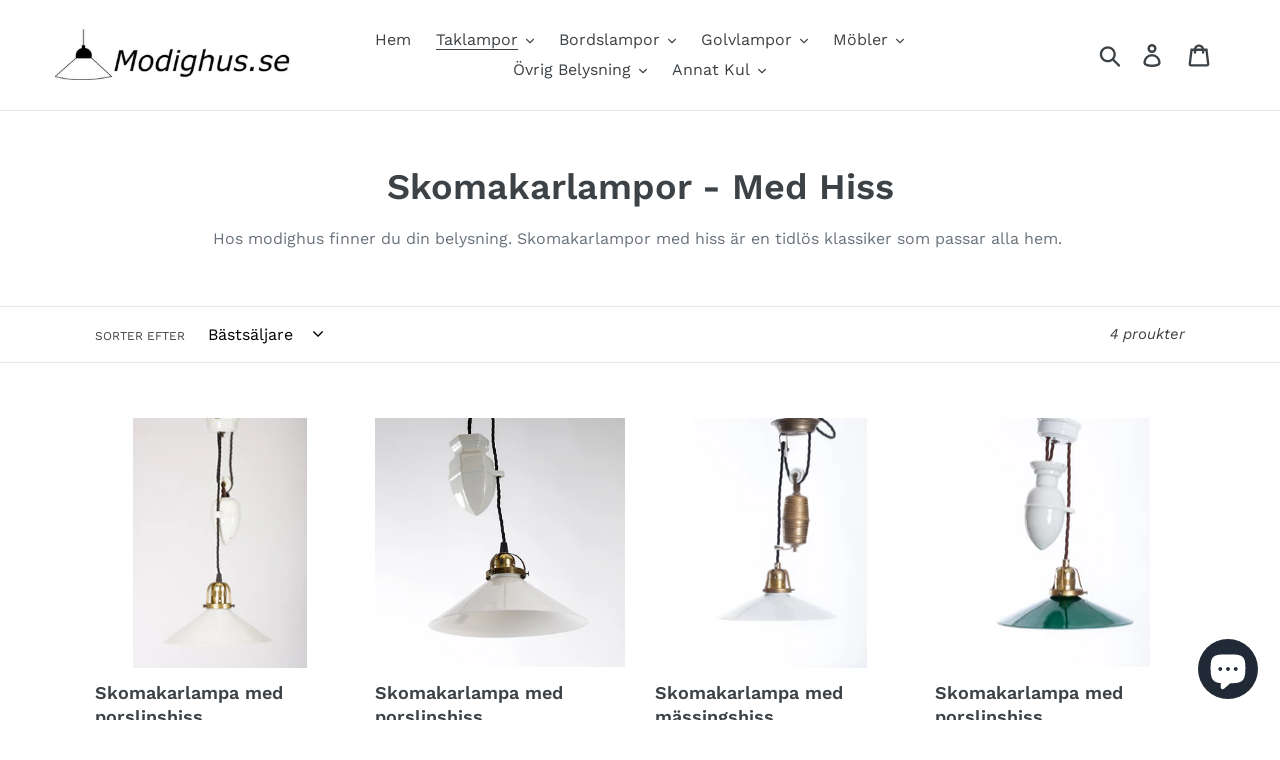

--- FILE ---
content_type: text/html; charset=utf-8
request_url: https://modighus.se/collections/skomakarlampor-med-hiss
body_size: 22491
content:
<!doctype html>
<html class="no-js" lang="sv">
<head>
  <meta charset="utf-8">
  <meta http-equiv="X-UA-Compatible" content="IE=edge,chrome=1">
  <meta name="viewport" content="width=device-width,initial-scale=1">
  <meta name="theme-color" content="#557b97">
  <link rel="canonical" href="https://modighus.se/collections/skomakarlampor-med-hiss"><link rel="shortcut icon" href="//modighus.se/cdn/shop/files/Flavicon_32x32.jpg?v=1614352055" type="image/png"><title>Skomakarlampor - Med Hiss
&ndash; Modighus.se</title><meta name="description" content="Hos modighus finner du din belysning. Skomakarlampor med hiss är en tidlös klassiker som passar alla hem. "><!-- /snippets/social-meta-tags.liquid -->




<meta property="og:site_name" content="Modighus.se">
<meta property="og:url" content="https://modighus.se/collections/skomakarlampor-med-hiss">
<meta property="og:title" content="Skomakarlampor - Med Hiss">
<meta property="og:type" content="product.group">
<meta property="og:description" content="Hos modighus finner du din belysning. Skomakarlampor med hiss är en tidlös klassiker som passar alla hem. ">

<meta property="og:image" content="http://modighus.se/cdn/shop/files/logga_1200x1200.jpeg?v=1613769968">
<meta property="og:image:secure_url" content="https://modighus.se/cdn/shop/files/logga_1200x1200.jpeg?v=1613769968">


<meta name="twitter:card" content="summary_large_image">
<meta name="twitter:title" content="Skomakarlampor - Med Hiss">
<meta name="twitter:description" content="Hos modighus finner du din belysning. Skomakarlampor med hiss är en tidlös klassiker som passar alla hem. ">


  <link href="//modighus.se/cdn/shop/t/1/assets/theme.scss.css?v=98079850028380628701755605663" rel="stylesheet" type="text/css" media="all" />

  <script>
    var theme = {
      strings: {
        addToCart: "Lägg i varukorgen",
        soldOut: "Slutsåld",
        unavailable: "Inte tillgänglig",
        regularPrice: "Normal pris",
        sale: "REA",
        showMore: "Vis flera",
        showLess: "Vis färre",
        addressError: "Error looking up that address",
        addressNoResults: "No results for that address",
        addressQueryLimit: "You have exceeded the Google API usage limit. Consider upgrading to a \u003ca href=\"https:\/\/developers.google.com\/maps\/premium\/usage-limits\"\u003ePremium Plan\u003c\/a\u003e.",
        authError: "There was a problem authenticating your Google Maps account.",
        newWindow: "Opens in a new window",
        external: "Opens external website",
        newWindowExternal: "Opens external website in a new window.",
        quantityMinimumMessage: "Antal 1 eller flera"
      },
      moneyFormat: "{{amount_no_decimals}} kr"
    }

    document.documentElement.className = document.documentElement.className.replace('no-js', 'js');
  </script><script src="//modighus.se/cdn/shop/t/1/assets/lazysizes.js?v=94224023136283657951558472357" async="async"></script>
  <script src="//modighus.se/cdn/shop/t/1/assets/vendor.js?v=12001839194546984181553121910" defer="defer"></script>
  <script src="//modighus.se/cdn/shop/t/1/assets/theme.js?v=9804841573087423991639410010" defer="defer"></script>

  <script>window.performance && window.performance.mark && window.performance.mark('shopify.content_for_header.start');</script><meta name="google-site-verification" content="cx-cKtq96hcKexozTHKYd9KAZ-GOyCt8yPAwIa69U6Y">
<meta id="shopify-digital-wallet" name="shopify-digital-wallet" content="/6381666359/digital_wallets/dialog">
<meta name="shopify-checkout-api-token" content="1e5a25cd8b7230e320c9b149c4387b12">
<meta id="in-context-paypal-metadata" data-shop-id="6381666359" data-venmo-supported="false" data-environment="production" data-locale="en_US" data-paypal-v4="true" data-currency="SEK">
<link rel="alternate" type="application/atom+xml" title="Feed" href="/collections/skomakarlampor-med-hiss.atom" />
<link rel="alternate" type="application/json+oembed" href="https://modighus.se/collections/skomakarlampor-med-hiss.oembed">
<script async="async" src="/checkouts/internal/preloads.js?locale=sv-SE"></script>
<script id="shopify-features" type="application/json">{"accessToken":"1e5a25cd8b7230e320c9b149c4387b12","betas":["rich-media-storefront-analytics"],"domain":"modighus.se","predictiveSearch":true,"shopId":6381666359,"locale":"sv"}</script>
<script>var Shopify = Shopify || {};
Shopify.shop = "modighus-se.myshopify.com";
Shopify.locale = "sv";
Shopify.currency = {"active":"SEK","rate":"1.0"};
Shopify.country = "SE";
Shopify.theme = {"name":"Debut","id":33001078839,"schema_name":"Debut","schema_version":"11.3.1","theme_store_id":796,"role":"main"};
Shopify.theme.handle = "null";
Shopify.theme.style = {"id":null,"handle":null};
Shopify.cdnHost = "modighus.se/cdn";
Shopify.routes = Shopify.routes || {};
Shopify.routes.root = "/";</script>
<script type="module">!function(o){(o.Shopify=o.Shopify||{}).modules=!0}(window);</script>
<script>!function(o){function n(){var o=[];function n(){o.push(Array.prototype.slice.apply(arguments))}return n.q=o,n}var t=o.Shopify=o.Shopify||{};t.loadFeatures=n(),t.autoloadFeatures=n()}(window);</script>
<script id="shop-js-analytics" type="application/json">{"pageType":"collection"}</script>
<script defer="defer" async type="module" src="//modighus.se/cdn/shopifycloud/shop-js/modules/v2/client.init-shop-cart-sync_CAvnYtBL.sv.esm.js"></script>
<script defer="defer" async type="module" src="//modighus.se/cdn/shopifycloud/shop-js/modules/v2/chunk.common_C0iH4Im2.esm.js"></script>
<script type="module">
  await import("//modighus.se/cdn/shopifycloud/shop-js/modules/v2/client.init-shop-cart-sync_CAvnYtBL.sv.esm.js");
await import("//modighus.se/cdn/shopifycloud/shop-js/modules/v2/chunk.common_C0iH4Im2.esm.js");

  window.Shopify.SignInWithShop?.initShopCartSync?.({"fedCMEnabled":true,"windoidEnabled":true});

</script>
<script>(function() {
  var isLoaded = false;
  function asyncLoad() {
    if (isLoaded) return;
    isLoaded = true;
    var urls = ["\/\/cdn.shopify.com\/proxy\/e8736615514018d74e82a8a1bf6b10654416454118ac24cb43ed62cb0cd80bfb\/bucket.useifsapp.com\/theme-files-min\/js\/ifs-script-tag-min.js?v=2\u0026shop=modighus-se.myshopify.com\u0026sp-cache-control=cHVibGljLCBtYXgtYWdlPTkwMA"];
    for (var i = 0; i < urls.length; i++) {
      var s = document.createElement('script');
      s.type = 'text/javascript';
      s.async = true;
      s.src = urls[i];
      var x = document.getElementsByTagName('script')[0];
      x.parentNode.insertBefore(s, x);
    }
  };
  if(window.attachEvent) {
    window.attachEvent('onload', asyncLoad);
  } else {
    window.addEventListener('load', asyncLoad, false);
  }
})();</script>
<script id="__st">var __st={"a":6381666359,"offset":3600,"reqid":"58efbbb6-db30-44bf-b8de-74ea56ac6af1-1762871899","pageurl":"modighus.se\/collections\/skomakarlampor-med-hiss","u":"4569c702b808","p":"collection","rtyp":"collection","rid":66343960631};</script>
<script>window.ShopifyPaypalV4VisibilityTracking = true;</script>
<script id="captcha-bootstrap">!function(){'use strict';const t='contact',e='account',n='new_comment',o=[[t,t],['blogs',n],['comments',n],[t,'customer']],c=[[e,'customer_login'],[e,'guest_login'],[e,'recover_customer_password'],[e,'create_customer']],r=t=>t.map((([t,e])=>`form[action*='/${t}']:not([data-nocaptcha='true']) input[name='form_type'][value='${e}']`)).join(','),a=t=>()=>t?[...document.querySelectorAll(t)].map((t=>t.form)):[];function s(){const t=[...o],e=r(t);return a(e)}const i='password',u='form_key',d=['recaptcha-v3-token','g-recaptcha-response','h-captcha-response',i],f=()=>{try{return window.sessionStorage}catch{return}},m='__shopify_v',_=t=>t.elements[u];function p(t,e,n=!1){try{const o=window.sessionStorage,c=JSON.parse(o.getItem(e)),{data:r}=function(t){const{data:e,action:n}=t;return t[m]||n?{data:e,action:n}:{data:t,action:n}}(c);for(const[e,n]of Object.entries(r))t.elements[e]&&(t.elements[e].value=n);n&&o.removeItem(e)}catch(o){console.error('form repopulation failed',{error:o})}}const l='form_type',E='cptcha';function T(t){t.dataset[E]=!0}const w=window,h=w.document,L='Shopify',v='ce_forms',y='captcha';let A=!1;((t,e)=>{const n=(g='f06e6c50-85a8-45c8-87d0-21a2b65856fe',I='https://cdn.shopify.com/shopifycloud/storefront-forms-hcaptcha/ce_storefront_forms_captcha_hcaptcha.v1.5.2.iife.js',D={infoText:'Skyddas av hCaptcha',privacyText:'Integritet',termsText:'Villkor'},(t,e,n)=>{const o=w[L][v],c=o.bindForm;if(c)return c(t,g,e,D).then(n);var r;o.q.push([[t,g,e,D],n]),r=I,A||(h.body.append(Object.assign(h.createElement('script'),{id:'captcha-provider',async:!0,src:r})),A=!0)});var g,I,D;w[L]=w[L]||{},w[L][v]=w[L][v]||{},w[L][v].q=[],w[L][y]=w[L][y]||{},w[L][y].protect=function(t,e){n(t,void 0,e),T(t)},Object.freeze(w[L][y]),function(t,e,n,w,h,L){const[v,y,A,g]=function(t,e,n){const i=e?o:[],u=t?c:[],d=[...i,...u],f=r(d),m=r(i),_=r(d.filter((([t,e])=>n.includes(e))));return[a(f),a(m),a(_),s()]}(w,h,L),I=t=>{const e=t.target;return e instanceof HTMLFormElement?e:e&&e.form},D=t=>v().includes(t);t.addEventListener('submit',(t=>{const e=I(t);if(!e)return;const n=D(e)&&!e.dataset.hcaptchaBound&&!e.dataset.recaptchaBound,o=_(e),c=g().includes(e)&&(!o||!o.value);(n||c)&&t.preventDefault(),c&&!n&&(function(t){try{if(!f())return;!function(t){const e=f();if(!e)return;const n=_(t);if(!n)return;const o=n.value;o&&e.removeItem(o)}(t);const e=Array.from(Array(32),(()=>Math.random().toString(36)[2])).join('');!function(t,e){_(t)||t.append(Object.assign(document.createElement('input'),{type:'hidden',name:u})),t.elements[u].value=e}(t,e),function(t,e){const n=f();if(!n)return;const o=[...t.querySelectorAll(`input[type='${i}']`)].map((({name:t})=>t)),c=[...d,...o],r={};for(const[a,s]of new FormData(t).entries())c.includes(a)||(r[a]=s);n.setItem(e,JSON.stringify({[m]:1,action:t.action,data:r}))}(t,e)}catch(e){console.error('failed to persist form',e)}}(e),e.submit())}));const S=(t,e)=>{t&&!t.dataset[E]&&(n(t,e.some((e=>e===t))),T(t))};for(const o of['focusin','change'])t.addEventListener(o,(t=>{const e=I(t);D(e)&&S(e,y())}));const B=e.get('form_key'),M=e.get(l),P=B&&M;t.addEventListener('DOMContentLoaded',(()=>{const t=y();if(P)for(const e of t)e.elements[l].value===M&&p(e,B);[...new Set([...A(),...v().filter((t=>'true'===t.dataset.shopifyCaptcha))])].forEach((e=>S(e,t)))}))}(h,new URLSearchParams(w.location.search),n,t,e,['guest_login'])})(!0,!0)}();</script>
<script integrity="sha256-52AcMU7V7pcBOXWImdc/TAGTFKeNjmkeM1Pvks/DTgc=" data-source-attribution="shopify.loadfeatures" defer="defer" src="//modighus.se/cdn/shopifycloud/storefront/assets/storefront/load_feature-81c60534.js" crossorigin="anonymous"></script>
<script data-source-attribution="shopify.dynamic_checkout.dynamic.init">var Shopify=Shopify||{};Shopify.PaymentButton=Shopify.PaymentButton||{isStorefrontPortableWallets:!0,init:function(){window.Shopify.PaymentButton.init=function(){};var t=document.createElement("script");t.src="https://modighus.se/cdn/shopifycloud/portable-wallets/latest/portable-wallets.sv.js",t.type="module",document.head.appendChild(t)}};
</script>
<script data-source-attribution="shopify.dynamic_checkout.buyer_consent">
  function portableWalletsHideBuyerConsent(e){var t=document.getElementById("shopify-buyer-consent"),n=document.getElementById("shopify-subscription-policy-button");t&&n&&(t.classList.add("hidden"),t.setAttribute("aria-hidden","true"),n.removeEventListener("click",e))}function portableWalletsShowBuyerConsent(e){var t=document.getElementById("shopify-buyer-consent"),n=document.getElementById("shopify-subscription-policy-button");t&&n&&(t.classList.remove("hidden"),t.removeAttribute("aria-hidden"),n.addEventListener("click",e))}window.Shopify?.PaymentButton&&(window.Shopify.PaymentButton.hideBuyerConsent=portableWalletsHideBuyerConsent,window.Shopify.PaymentButton.showBuyerConsent=portableWalletsShowBuyerConsent);
</script>
<script data-source-attribution="shopify.dynamic_checkout.cart.bootstrap">document.addEventListener("DOMContentLoaded",(function(){function t(){return document.querySelector("shopify-accelerated-checkout-cart, shopify-accelerated-checkout")}if(t())Shopify.PaymentButton.init();else{new MutationObserver((function(e,n){t()&&(Shopify.PaymentButton.init(),n.disconnect())})).observe(document.body,{childList:!0,subtree:!0})}}));
</script>
<script id='scb4127' type='text/javascript' async='' src='https://modighus.se/cdn/shopifycloud/privacy-banner/storefront-banner.js'></script><link id="shopify-accelerated-checkout-styles" rel="stylesheet" media="screen" href="https://modighus.se/cdn/shopifycloud/portable-wallets/latest/accelerated-checkout-backwards-compat.css" crossorigin="anonymous">
<style id="shopify-accelerated-checkout-cart">
        #shopify-buyer-consent {
  margin-top: 1em;
  display: inline-block;
  width: 100%;
}

#shopify-buyer-consent.hidden {
  display: none;
}

#shopify-subscription-policy-button {
  background: none;
  border: none;
  padding: 0;
  text-decoration: underline;
  font-size: inherit;
  cursor: pointer;
}

#shopify-subscription-policy-button::before {
  box-shadow: none;
}

      </style>

<script>window.performance && window.performance.mark && window.performance.mark('shopify.content_for_header.end');</script>
 

<script>window.__pagefly_analytics_settings__ = {"acceptTracking":false};</script>
 <link rel="stylesheet" href="https://transcy.fireapps.io/store/assets/css/main.css?v=2.2_1609234363"> 
 <script>let transcy_apiURI = "https://transcy-api.fireapps.io/api";let transcy_productId = "";</script>
                     
 <script src="https://transcy.fireapps.io/store/assets/js/main.js?v=2.2_1609234363" defer="defer"></script> 
 <!-- BEGIN app block: shopify://apps/glood-product-recommendations/blocks/app-embed/6e79d991-1504-45bb-88e3-1fb55a4f26cd -->













<script
  id="glood-loader"
  page-enabled="true"
>
  (function () {
    function generateUUID() {
      const timestampInSecs = Math.floor(Date.now() / 1000);
      if (typeof window.crypto.randomUUID === 'function') {
        return `${timestampInSecs}-${window.crypto.randomUUID()}`;
      }
      const generateUID = () =>
        ([1e7] + -1e3 + -4e3 + -8e3 + -1e11).replace(/[018]/g, c =>
            (
            c ^
            (Math.random() * 16 >> c / 4)
          ).toString(16)
        );
      return `${timestampInSecs}-${generateUID()}`;
    }

    function setCookie(name, value, days) {
      if(!days){
        document.cookie = `${name}=${value}; path=/`;
        return;
      }
      const expires = new Date(Date.now() + days * 24 * 60 * 60 * 1000).toUTCString();
      document.cookie = `${name}=${value}; expires=${expires}; path=/`;
    }

    function getCookie(name) {
      const nameEQ = name + "=";
      const cookies = document.cookie.split(';');
      for (let i = 0; i < cookies.length; i++) {
        let cookie = cookies[i].trim();
        if (cookie.indexOf(nameEQ) === 0) return cookie.substring(nameEQ.length);
      }
      return null;
    }

    let uuid = getCookie('rk_uid');

    // Set the cookie with rk_uid key only if it doesn't exist
    if (!uuid) {
      uuid = generateUUID();
      
        setCookie('rk_uid', uuid); // setting cookie for a session
      
    }

    document.addEventListener("visitorConsentCollected", (event) => {
      if(event.detail.preferencesAllowed && event.detail.analyticsAllowed && event.detail.marketingAllowed){
        setCookie('rk_uid', uuid, 365); // setting cookie for a year
      }
    });

    let customer = {};
    if ("") {
      customer = {
        acceptsMarketing: false,
        b2b: false,
        email: "",
        firstName: "",
        hasAccount: null,
        id: 0,
        lastName: "",
        name: "",
        ordersCount: 0,
        phone: "",
        tags: null,
        totalSpent: 0,
        address: null,
      };
    }
    function initializeGloodObject() {
      window.glood = {
        config: {
          uid: uuid,
          pageUrl: "modighus.se" + "/collections/skomakarlampor-med-hiss",
          pageType: 'collection'
        },
        shop: {
          myShopifyDomain: "modighus-se.myshopify.com",
          locale: "sv",
          currencyCode: "SEK",
          moneyFormat: "{{amount_no_decimals}} kr",
          id: "6381666359",
          domain: "modighus.se",
          currencyRate: window.Shopify?.currency?.rate || 1,
        },
        shopify: {
          rootUrl: "/"
        },
        localization: {
          country: "SE",
          market: {
            handle: "se",
            id: "37388401"
          },
          language: {
            locale: "sv",
            primary: true,
            rootUrl: "/"
          },
          currency: "SEK"
        },
        product: null,
        collection: {"id":66343960631,"handle":"skomakarlampor-med-hiss","updated_at":"2025-08-19T14:10:36+02:00","published_at":"2019-03-30T10:40:50+01:00","sort_order":"best-selling","template_suffix":"","published_scope":"web","title":"Skomakarlampor - Med Hiss","body_html":"\u003cp\u003eHos modighus finner du din belysning. Skomakarlampor med hiss är en tidlös klassiker som passar alla hem. \u003c\/p\u003e"},
        customer,
        cart: {"note":null,"attributes":{},"original_total_price":0,"total_price":0,"total_discount":0,"total_weight":0.0,"item_count":0,"items":[],"requires_shipping":false,"currency":"SEK","items_subtotal_price":0,"cart_level_discount_applications":[],"checkout_charge_amount":0},
        version: "v2",
        storefrontTemplateUrl: "",
        appEmbedSettings: {"enable-design-mode-preview":false,"load-glood-ai-bundles":true,"saperateBlockAPICalls":false,"init-event-name":"","jsCode":"","custom_styles":"","enableRecommendationV3":false,"enableReleaseCandiatePreview":false,"wait-for-privacy-consent":false,"disable-rk-styles":false,"add-glide-init-timeouts":false},
        theme: {
          id: window.Shopify.theme?.id, // Since liquid theme object from shopify is depricated
          themeStoreId: window.Shopify.theme?.theme_store_id
        },
        insideShopifyEditor: false
      };
    }

    
      initializeGloodObject();
    

    try{
      function func(){
        
      }
      func();
    } catch(error){
      console.warn('GLOOD.AI: Error in js code from app-embed', error)
    };
  })();

  function _handleGloodEditorV3SectionError(sectionId) {
    const sectionElement = document.querySelector(`#rk-widget-${sectionId}`);
    const errorText = "Glood produktrekommendationssektion (ID: __SECTION_ID__) är inte synlig. Använd följande steg för att säkerställa att den laddas korrekt. Vänligen ignorera om detta är förväntat.".replace('__SECTION_ID__', sectionId)
    if (sectionElement && sectionElement.getAttribute('data-inside-shopify-editor') === 'true' && false) {
      sectionElement.innerHTML = `
        <div style="
            padding: 28px;
            background: #ffffff;
            border-radius: 12px;
            box-shadow: 0 4px 12px rgba(0, 0, 0, 0.1);
            margin: 32px auto;
            border: 1px solid #E2E8F0;
            font-family: 'Inter', -apple-system, BlinkMacSystemFont, 'Segoe UI', Roboto, Oxygen, Ubuntu, Cantarell, sans-serif;
            margin-top: 40px;
            margin-bottom: 40px;
        ">
            <h2 style="
                margin-bottom: 10px;
                font-size: 16px;
                font-weight: 700;
                display: flex;
                align-items: center;
                gap: 8px;
            ">
                ${errorText}
            </h2>

            <div style="
                color: #374151;
                font-size: 15px;
                line-height: 1.6;
            ">
                <ul style="
                    margin: 0;
                    padding-left: 20px;
                    list-style-type: disc;
                    font-size: 14px;
                ">
                    <li style="margin-bottom: 10px;">Se till att denna sektion är skapad och aktiverad i Glood.AI-appen.</li>
                    <li style="margin-bottom: 10px;">Kontrollera att V3-mallarna är korrekt konfigurerade.</li>
                    <li style="margin-bottom: 10px;">Verifiera sektionsinställningar som AI-rekommendationer, exkluderade produkter och taggar, filterkriterier, etc.</li>
                    <li style="margin-bottom: 10px;">
                        Du kan ignorera detta meddelande om denna sektion nyligen visades eller avsiktligt är exkluderad från denna sida.
                    </li>
                    <li style="margin-bottom: 10px;">
                        Behöver du mer hjälp?
                        <a href="mailto:support@glood.ai" style="
                            color: #2563EB;
                            font-weight: 500;
                            text-decoration: none;
                        ">Tveka inte att kontakta vårt supportteam.</a>.
                    </li>
                </ul>

                <div style="
                    margin-top: 20px;
                    padding: 12px;
                    border-left: 4px solid #CBD5E0;
                    background: #F8FAFC;
                    color: #64748B;
                    font-style: italic;
                    font-size: 14px;
                ">
                    <b>Obs: Detta meddelande är endast synligt i redigeraren och kommer inte att visas för butiksbesökare.</b>
                </div>
            </div>
        </div>
      `;
    } else if (sectionElement && sectionElement.getAttribute('data-inside-shopify-editor') === 'true' && !false) {
      sectionElement.innerHTML = `
        <div style="
            padding: 28px;
            background: #ffffff;
            border-radius: 12px;
            box-shadow: 0 4px 12px rgba(0, 0, 0, 0.1);
            margin: 32px auto;
            border: 1px solid #E2E8F0;
            font-family: 'Inter', -apple-system, BlinkMacSystemFont, 'Segoe UI', Roboto, Oxygen, Ubuntu, Cantarell, sans-serif;
            margin-top: 40px;
            margin-bottom: 40px;
        ">
            <h2 style="
                margin-bottom: 10px;
                font-size: 16px;
                font-weight: 700;
                display: flex;
                align-items: center;
                gap: 8px;
            ">
                ${errorText}
            </h2>

            <div style="
                color: #374151;
                font-size: 15px;
                line-height: 1.6;
            ">

                <ul style="
                    margin: 0;
                    padding-left: 20px;
                    list-style-type: disc;
                    font-size: 14px;
                ">
                    <li style="margin-bottom: 10px;">Se till att en sektion med detta ID existerar och är korrekt konfigurerad i Glood.AI-appen.</li>
                    <li style="margin-bottom: 10px;">Kontrollera att rätt mall är tilldelad denna sektion.</li>
                    <li style="margin-bottom: 10px;">
                        Du kan ignorera detta meddelande om denna sektion nyligen visades eller avsiktligt är exkluderad från denna sida.
                    </li>
                    <li style="margin-bottom: 10px;">
                        Behöver du mer hjälp?
                        <a href="mailto:support@glood.ai" style="
                            color: #2563EB;
                            font-weight: 500;
                            text-decoration: none;
                        ">Tveka inte att kontakta vårt supportteam.</a>.
                    </li>
                </ul>

                <div style="
                    margin-top: 20px;
                    padding: 12px;
                    border-left: 4px solid #CBD5E0;
                    background: #F8FAFC;
                    color: #64748B;
                    font-style: italic;
                    font-size: 14px;
                ">
                    <b>Obs: Detta meddelande är endast synligt i redigeraren och kommer inte att visas för butiksbesökare.</b>
                </div>
            </div>
        </div>
      `
    }
  }
</script>




  <script
    id="rk-app-bundle-main-js"
    src="https://cdn.shopify.com/extensions/019a72a7-80b0-7478-b273-9d45724e946d/glood-app-114/assets/glood-ai-bundles.js"
    type="text/javascript"
    defer
  ></script>
  <link
    href="https://cdn.shopify.com/extensions/019a72a7-80b0-7478-b273-9d45724e946d/glood-app-114/assets/glood-ai-bundles-styles.css"
    rel="stylesheet"
    type="text/css"
    media="print"
    onload="this.media='all'"
  >




  
    <script
      id="rk-app-embed-main-js"
      src="https://cdn.shopify.com/extensions/019a72a7-80b0-7478-b273-9d45724e946d/glood-app-114/assets/glood-ai-recommendations.js"
      type="text/javascript"
      defer
    ></script>
  



    
      <link
        href="https://cdn.shopify.com/extensions/019a72a7-80b0-7478-b273-9d45724e946d/glood-app-114/assets/glood-ai-recommendations-styles.css"
        rel="stylesheet"
        type="text/css"
        media="print"
        onload="this.media='all'"
      >
  

  <style>
    .__gai-skl-cont {
      gap: 5px;
      width: 100%;
    }

    .__gai-skl-card {
      display: flex;
      flex-direction: column;
      gap: 10px;
      width: 100%;
      border-radius: 10px;
    }

    .__gai-skl-img {
      width: 100%;
      background-color: #f0f0f0;
      border-radius: 10px;
    }

    .__gai-skl-text {
      width: 100%;
      height: 20px;
      background-color: #f0f0f0;
      border-radius: 5px;
    }

    .__gai-shimmer-effect {
      display: block !important;
      background: linear-gradient(
        90deg,
        rgba(200, 200, 200, 0.3) 25%,
        rgba(200, 200, 200, 0.5) 50%,
        rgba(200, 200, 200, 0.3) 75%
      );
      background-size: 200% 100%;
      animation: skeleton-loading 1.5s infinite;
      border-radius: 4px;
    }

    .__gai-skl-buy-btn {
      width: 100%;
      height: 40px;
      margin-left: 0;
      border-radius: 10px;
    }

    .__gai-btn-full-width {
      width: 100%;
      margin-left: 0;
    }

    .__gai-skl-header {
      width: 100%;
      display: flex;
      justify-content: start;
      align-items: center;
      padding: 12px 0 12px 0;
    }

    .__gai-skl-amz-small {
      display: block;
      margin-top: 10px;
    }

    .__gai-skl-title {
      width: 50%;
      height: 26px;
      border-radius: 10px;
    }

    .__gai-skl-amazon {
      display: flex;
      align-items: center;
      justify-content: start;
      flex-direction: column;
    }

    .__gai-skl-amazon .__gai-skl-card {
      display: flex;
      justify-content: start;
      align-items: start;
      flex-direction: row;
    }

    .__gai-skl-amazon .__gai-skl-img {
      width: 50%;
      max-width: 100px;
    }

    .__gai-skl-holder {
      display: flex;
      flex-direction: column;
      gap: 10px;
      width: 100%;
    }

    @media screen and (max-width: 768px) and (min-width: 481px) {
      .__gai-skl-amazon .__gai-skl-img {
        max-width: 150px;
      }
    }

    @media screen and (min-width: 768px) {
      .__gai-skl-buy-btn {
        width: 140px;
        height: 40px;
        margin-left: 30px;
      }
      .__gai-skl-amazon {
        flex-direction: row;
      }

      .__gai-skl-amazon .__gai-skl-img {
        width: 100%;
        max-width: 100%;
      }

      .__gai-skl-amz-small {
        display: none !important;
      }

      .__gai-skl-cont {
        gap: 20px;
      }

      .__gai-atc-skl {
        display: none !important;
      }
      .__gai-skl-header {
        justify-content: center;
        padding: 20px 0 20px 0;
      }

      .__gai-skl-title {
        height: 26px;
      }

      .__gai-skl-amazon .__gai-skl-card {
        max-width: 600px;
        flex-direction: column;
      }
    }

    /* Keyframes for animation */
    @keyframes skeleton-loading {
      0% {
        background-position: 200% 0;
      }

      100% {
        background-position: -200% 0;
      }
    }

    .__gai-amz-details {
      display: none;
    }

    .__gai-skl-amz-saperator {
      display: flex;
      justify-content: center;
      align-items: center;
    }

    @media screen and (min-width: 768px) {
      .__gai-amz-details {
        display: flex;
        width: 100%;
        max-width: 25%;
        flex-direction: column;
        justify-items: center;
        align-items: center;
      }
      .__gai-skl-amz-mob-tit {
        display: none;
      }
    }

    .__gai-amz-prc {
      margin-bottom: 6px;
      height: 20px;
    }
  </style>



  <style>
    
  </style>


<!-- END app block --><script src="https://cdn.shopify.com/extensions/7bc9bb47-adfa-4267-963e-cadee5096caf/inbox-1252/assets/inbox-chat-loader.js" type="text/javascript" defer="defer"></script>
<script src="https://cdn.shopify.com/extensions/019974fb-0394-7f6a-88a4-cb8b6d4f8cf6/shopify-remix-boilerplate-40/assets/instagram-story.js" type="text/javascript" defer="defer"></script>
<link href="https://cdn.shopify.com/extensions/019974fb-0394-7f6a-88a4-cb8b6d4f8cf6/shopify-remix-boilerplate-40/assets/instagram-story.css" rel="stylesheet" type="text/css" media="all">
<script src="https://cdn.shopify.com/extensions/29a8c08f-1900-4fb1-9fc2-281cec73d7d4/instafeed-6/assets/insta-header-app.js?v=11222" type="text/javascript" defer="defer"></script>
<link href="https://cdn.shopify.com/extensions/29a8c08f-1900-4fb1-9fc2-281cec73d7d4/instafeed-6/assets/insta-header-app.css?v=11222" rel="stylesheet" type="text/css" media="all">
<link href="https://monorail-edge.shopifysvc.com" rel="dns-prefetch">
<script>(function(){if ("sendBeacon" in navigator && "performance" in window) {try {var session_token_from_headers = performance.getEntriesByType('navigation')[0].serverTiming.find(x => x.name == '_s').description;} catch {var session_token_from_headers = undefined;}var session_cookie_matches = document.cookie.match(/_shopify_s=([^;]*)/);var session_token_from_cookie = session_cookie_matches && session_cookie_matches.length === 2 ? session_cookie_matches[1] : "";var session_token = session_token_from_headers || session_token_from_cookie || "";function handle_abandonment_event(e) {var entries = performance.getEntries().filter(function(entry) {return /monorail-edge.shopifysvc.com/.test(entry.name);});if (!window.abandonment_tracked && entries.length === 0) {window.abandonment_tracked = true;var currentMs = Date.now();var navigation_start = performance.timing.navigationStart;var payload = {shop_id: 6381666359,url: window.location.href,navigation_start,duration: currentMs - navigation_start,session_token,page_type: "collection"};window.navigator.sendBeacon("https://monorail-edge.shopifysvc.com/v1/produce", JSON.stringify({schema_id: "online_store_buyer_site_abandonment/1.1",payload: payload,metadata: {event_created_at_ms: currentMs,event_sent_at_ms: currentMs}}));}}window.addEventListener('pagehide', handle_abandonment_event);}}());</script>
<script id="web-pixels-manager-setup">(function e(e,d,r,n,o){if(void 0===o&&(o={}),!Boolean(null===(a=null===(i=window.Shopify)||void 0===i?void 0:i.analytics)||void 0===a?void 0:a.replayQueue)){var i,a;window.Shopify=window.Shopify||{};var t=window.Shopify;t.analytics=t.analytics||{};var s=t.analytics;s.replayQueue=[],s.publish=function(e,d,r){return s.replayQueue.push([e,d,r]),!0};try{self.performance.mark("wpm:start")}catch(e){}var l=function(){var e={modern:/Edge?\/(1{2}[4-9]|1[2-9]\d|[2-9]\d{2}|\d{4,})\.\d+(\.\d+|)|Firefox\/(1{2}[4-9]|1[2-9]\d|[2-9]\d{2}|\d{4,})\.\d+(\.\d+|)|Chrom(ium|e)\/(9{2}|\d{3,})\.\d+(\.\d+|)|(Maci|X1{2}).+ Version\/(15\.\d+|(1[6-9]|[2-9]\d|\d{3,})\.\d+)([,.]\d+|)( \(\w+\)|)( Mobile\/\w+|) Safari\/|Chrome.+OPR\/(9{2}|\d{3,})\.\d+\.\d+|(CPU[ +]OS|iPhone[ +]OS|CPU[ +]iPhone|CPU IPhone OS|CPU iPad OS)[ +]+(15[._]\d+|(1[6-9]|[2-9]\d|\d{3,})[._]\d+)([._]\d+|)|Android:?[ /-](13[3-9]|1[4-9]\d|[2-9]\d{2}|\d{4,})(\.\d+|)(\.\d+|)|Android.+Firefox\/(13[5-9]|1[4-9]\d|[2-9]\d{2}|\d{4,})\.\d+(\.\d+|)|Android.+Chrom(ium|e)\/(13[3-9]|1[4-9]\d|[2-9]\d{2}|\d{4,})\.\d+(\.\d+|)|SamsungBrowser\/([2-9]\d|\d{3,})\.\d+/,legacy:/Edge?\/(1[6-9]|[2-9]\d|\d{3,})\.\d+(\.\d+|)|Firefox\/(5[4-9]|[6-9]\d|\d{3,})\.\d+(\.\d+|)|Chrom(ium|e)\/(5[1-9]|[6-9]\d|\d{3,})\.\d+(\.\d+|)([\d.]+$|.*Safari\/(?![\d.]+ Edge\/[\d.]+$))|(Maci|X1{2}).+ Version\/(10\.\d+|(1[1-9]|[2-9]\d|\d{3,})\.\d+)([,.]\d+|)( \(\w+\)|)( Mobile\/\w+|) Safari\/|Chrome.+OPR\/(3[89]|[4-9]\d|\d{3,})\.\d+\.\d+|(CPU[ +]OS|iPhone[ +]OS|CPU[ +]iPhone|CPU IPhone OS|CPU iPad OS)[ +]+(10[._]\d+|(1[1-9]|[2-9]\d|\d{3,})[._]\d+)([._]\d+|)|Android:?[ /-](13[3-9]|1[4-9]\d|[2-9]\d{2}|\d{4,})(\.\d+|)(\.\d+|)|Mobile Safari.+OPR\/([89]\d|\d{3,})\.\d+\.\d+|Android.+Firefox\/(13[5-9]|1[4-9]\d|[2-9]\d{2}|\d{4,})\.\d+(\.\d+|)|Android.+Chrom(ium|e)\/(13[3-9]|1[4-9]\d|[2-9]\d{2}|\d{4,})\.\d+(\.\d+|)|Android.+(UC? ?Browser|UCWEB|U3)[ /]?(15\.([5-9]|\d{2,})|(1[6-9]|[2-9]\d|\d{3,})\.\d+)\.\d+|SamsungBrowser\/(5\.\d+|([6-9]|\d{2,})\.\d+)|Android.+MQ{2}Browser\/(14(\.(9|\d{2,})|)|(1[5-9]|[2-9]\d|\d{3,})(\.\d+|))(\.\d+|)|K[Aa][Ii]OS\/(3\.\d+|([4-9]|\d{2,})\.\d+)(\.\d+|)/},d=e.modern,r=e.legacy,n=navigator.userAgent;return n.match(d)?"modern":n.match(r)?"legacy":"unknown"}(),u="modern"===l?"modern":"legacy",c=(null!=n?n:{modern:"",legacy:""})[u],f=function(e){return[e.baseUrl,"/wpm","/b",e.hashVersion,"modern"===e.buildTarget?"m":"l",".js"].join("")}({baseUrl:d,hashVersion:r,buildTarget:u}),m=function(e){var d=e.version,r=e.bundleTarget,n=e.surface,o=e.pageUrl,i=e.monorailEndpoint;return{emit:function(e){var a=e.status,t=e.errorMsg,s=(new Date).getTime(),l=JSON.stringify({metadata:{event_sent_at_ms:s},events:[{schema_id:"web_pixels_manager_load/3.1",payload:{version:d,bundle_target:r,page_url:o,status:a,surface:n,error_msg:t},metadata:{event_created_at_ms:s}}]});if(!i)return console&&console.warn&&console.warn("[Web Pixels Manager] No Monorail endpoint provided, skipping logging."),!1;try{return self.navigator.sendBeacon.bind(self.navigator)(i,l)}catch(e){}var u=new XMLHttpRequest;try{return u.open("POST",i,!0),u.setRequestHeader("Content-Type","text/plain"),u.send(l),!0}catch(e){return console&&console.warn&&console.warn("[Web Pixels Manager] Got an unhandled error while logging to Monorail."),!1}}}}({version:r,bundleTarget:l,surface:e.surface,pageUrl:self.location.href,monorailEndpoint:e.monorailEndpoint});try{o.browserTarget=l,function(e){var d=e.src,r=e.async,n=void 0===r||r,o=e.onload,i=e.onerror,a=e.sri,t=e.scriptDataAttributes,s=void 0===t?{}:t,l=document.createElement("script"),u=document.querySelector("head"),c=document.querySelector("body");if(l.async=n,l.src=d,a&&(l.integrity=a,l.crossOrigin="anonymous"),s)for(var f in s)if(Object.prototype.hasOwnProperty.call(s,f))try{l.dataset[f]=s[f]}catch(e){}if(o&&l.addEventListener("load",o),i&&l.addEventListener("error",i),u)u.appendChild(l);else{if(!c)throw new Error("Did not find a head or body element to append the script");c.appendChild(l)}}({src:f,async:!0,onload:function(){if(!function(){var e,d;return Boolean(null===(d=null===(e=window.Shopify)||void 0===e?void 0:e.analytics)||void 0===d?void 0:d.initialized)}()){var d=window.webPixelsManager.init(e)||void 0;if(d){var r=window.Shopify.analytics;r.replayQueue.forEach((function(e){var r=e[0],n=e[1],o=e[2];d.publishCustomEvent(r,n,o)})),r.replayQueue=[],r.publish=d.publishCustomEvent,r.visitor=d.visitor,r.initialized=!0}}},onerror:function(){return m.emit({status:"failed",errorMsg:"".concat(f," has failed to load")})},sri:function(e){var d=/^sha384-[A-Za-z0-9+/=]+$/;return"string"==typeof e&&d.test(e)}(c)?c:"",scriptDataAttributes:o}),m.emit({status:"loading"})}catch(e){m.emit({status:"failed",errorMsg:(null==e?void 0:e.message)||"Unknown error"})}}})({shopId: 6381666359,storefrontBaseUrl: "https://modighus.se",extensionsBaseUrl: "https://extensions.shopifycdn.com/cdn/shopifycloud/web-pixels-manager",monorailEndpoint: "https://monorail-edge.shopifysvc.com/unstable/produce_batch",surface: "storefront-renderer",enabledBetaFlags: ["2dca8a86"],webPixelsConfigList: [{"id":"1321959757","configuration":"{}","eventPayloadVersion":"v1","runtimeContext":"STRICT","scriptVersion":"020106ebb5824e9c0ab057960a8b91a3","type":"APP","apiClientId":2816819,"privacyPurposes":[],"dataSharingAdjustments":{"protectedCustomerApprovalScopes":["read_customer_address","read_customer_email","read_customer_name","read_customer_personal_data","read_customer_phone"]}},{"id":"1018397005","configuration":"{\"config\":\"{\\\"pixel_id\\\":\\\"G-HMQSZ6BNFT\\\",\\\"target_country\\\":\\\"SE\\\",\\\"gtag_events\\\":[{\\\"type\\\":\\\"begin_checkout\\\",\\\"action_label\\\":[\\\"G-HMQSZ6BNFT\\\",\\\"AW-11048293255\\\/XykACKfP0IUYEIennpQp\\\"]},{\\\"type\\\":\\\"search\\\",\\\"action_label\\\":[\\\"G-HMQSZ6BNFT\\\",\\\"AW-11048293255\\\/sUoCCKHP0IUYEIennpQp\\\"]},{\\\"type\\\":\\\"view_item\\\",\\\"action_label\\\":[\\\"G-HMQSZ6BNFT\\\",\\\"AW-11048293255\\\/BjRbCJ7P0IUYEIennpQp\\\",\\\"MC-MNKF5W20FD\\\"]},{\\\"type\\\":\\\"purchase\\\",\\\"action_label\\\":[\\\"G-HMQSZ6BNFT\\\",\\\"AW-11048293255\\\/IV9sCM_H0IUYEIennpQp\\\",\\\"MC-MNKF5W20FD\\\"]},{\\\"type\\\":\\\"page_view\\\",\\\"action_label\\\":[\\\"G-HMQSZ6BNFT\\\",\\\"AW-11048293255\\\/Eq3FCNLH0IUYEIennpQp\\\",\\\"MC-MNKF5W20FD\\\"]},{\\\"type\\\":\\\"add_payment_info\\\",\\\"action_label\\\":[\\\"G-HMQSZ6BNFT\\\",\\\"AW-11048293255\\\/cU_6CKrP0IUYEIennpQp\\\"]},{\\\"type\\\":\\\"add_to_cart\\\",\\\"action_label\\\":[\\\"G-HMQSZ6BNFT\\\",\\\"AW-11048293255\\\/i1jhCKTP0IUYEIennpQp\\\"]}],\\\"enable_monitoring_mode\\\":false}\"}","eventPayloadVersion":"v1","runtimeContext":"OPEN","scriptVersion":"b2a88bafab3e21179ed38636efcd8a93","type":"APP","apiClientId":1780363,"privacyPurposes":[],"dataSharingAdjustments":{"protectedCustomerApprovalScopes":["read_customer_address","read_customer_email","read_customer_name","read_customer_personal_data","read_customer_phone"]}},{"id":"329351501","configuration":"{\"pixel_id\":\"1162585564186784\",\"pixel_type\":\"facebook_pixel\",\"metaapp_system_user_token\":\"-\"}","eventPayloadVersion":"v1","runtimeContext":"OPEN","scriptVersion":"ca16bc87fe92b6042fbaa3acc2fbdaa6","type":"APP","apiClientId":2329312,"privacyPurposes":["ANALYTICS","MARKETING","SALE_OF_DATA"],"dataSharingAdjustments":{"protectedCustomerApprovalScopes":["read_customer_address","read_customer_email","read_customer_name","read_customer_personal_data","read_customer_phone"]}},{"id":"191365453","eventPayloadVersion":"v1","runtimeContext":"LAX","scriptVersion":"1","type":"CUSTOM","privacyPurposes":["ANALYTICS"],"name":"Google Analytics tag (migrated)"},{"id":"shopify-app-pixel","configuration":"{}","eventPayloadVersion":"v1","runtimeContext":"STRICT","scriptVersion":"0450","apiClientId":"shopify-pixel","type":"APP","privacyPurposes":["ANALYTICS","MARKETING"]},{"id":"shopify-custom-pixel","eventPayloadVersion":"v1","runtimeContext":"LAX","scriptVersion":"0450","apiClientId":"shopify-pixel","type":"CUSTOM","privacyPurposes":["ANALYTICS","MARKETING"]}],isMerchantRequest: false,initData: {"shop":{"name":"Modighus.se","paymentSettings":{"currencyCode":"SEK"},"myshopifyDomain":"modighus-se.myshopify.com","countryCode":"SE","storefrontUrl":"https:\/\/modighus.se"},"customer":null,"cart":null,"checkout":null,"productVariants":[],"purchasingCompany":null},},"https://modighus.se/cdn","ae1676cfwd2530674p4253c800m34e853cb",{"modern":"","legacy":""},{"shopId":"6381666359","storefrontBaseUrl":"https:\/\/modighus.se","extensionBaseUrl":"https:\/\/extensions.shopifycdn.com\/cdn\/shopifycloud\/web-pixels-manager","surface":"storefront-renderer","enabledBetaFlags":"[\"2dca8a86\"]","isMerchantRequest":"false","hashVersion":"ae1676cfwd2530674p4253c800m34e853cb","publish":"custom","events":"[[\"page_viewed\",{}],[\"collection_viewed\",{\"collection\":{\"id\":\"66343960631\",\"title\":\"Skomakarlampor - Med Hiss\",\"productVariants\":[{\"price\":{\"amount\":1900.0,\"currencyCode\":\"SEK\"},\"product\":{\"title\":\"Skomakarlampa med porslinshiss\",\"vendor\":\"Modighus.se\",\"id\":\"9900207735117\",\"untranslatedTitle\":\"Skomakarlampa med porslinshiss\",\"url\":\"\/products\/skomakarlampa-med-porslinshiss-2\",\"type\":\"Bordslampa\"},\"id\":\"50782378066253\",\"image\":{\"src\":\"\/\/modighus.se\/cdn\/shop\/files\/A22354.jpg?v=1735739279\"},\"sku\":\"A22354\",\"title\":\"Default Title\",\"untranslatedTitle\":\"Default Title\"},{\"price\":{\"amount\":1800.0,\"currencyCode\":\"SEK\"},\"product\":{\"title\":\"Skomakarlampa med porslinshiss\",\"vendor\":\"Modighus.se\",\"id\":\"9868664144205\",\"untranslatedTitle\":\"Skomakarlampa med porslinshiss\",\"url\":\"\/products\/skomakarlampa-med-porslinshiss-kopia\",\"type\":\"Bordslampa\"},\"id\":\"50632756166989\",\"image\":{\"src\":\"\/\/modighus.se\/cdn\/shop\/files\/A24093.jpg?v=1733237010\"},\"sku\":\"A24093\",\"title\":\"Default Title\",\"untranslatedTitle\":\"Default Title\"},{\"price\":{\"amount\":1800.0,\"currencyCode\":\"SEK\"},\"product\":{\"title\":\"Skomakarlampa med mässingshiss\",\"vendor\":\"Modighus.se\",\"id\":\"4529956618353\",\"untranslatedTitle\":\"Skomakarlampa med mässingshiss\",\"url\":\"\/products\/skomakarlampa-med-massingshiss-1\",\"type\":\"taklampa\"},\"id\":\"31876153802865\",\"image\":{\"src\":\"\/\/modighus.se\/cdn\/shop\/products\/A15465.jpg?v=1594104007\"},\"sku\":\"A15465\",\"title\":\"Default Title\",\"untranslatedTitle\":\"Default Title\"},{\"price\":{\"amount\":1900.0,\"currencyCode\":\"SEK\"},\"product\":{\"title\":\"Skomakarlampa med porslinshiss\",\"vendor\":\"Modighus.se\",\"id\":\"4529954259057\",\"untranslatedTitle\":\"Skomakarlampa med porslinshiss\",\"url\":\"\/products\/skomakarlampa-med-porslinshiss\",\"type\":\"taklampa\"},\"id\":\"31876129849457\",\"image\":{\"src\":\"\/\/modighus.se\/cdn\/shop\/products\/A15464.jpg?v=1594103793\"},\"sku\":\"A15464\",\"title\":\"Default Title\",\"untranslatedTitle\":\"Default Title\"}]}}]]"});</script><script>
  window.ShopifyAnalytics = window.ShopifyAnalytics || {};
  window.ShopifyAnalytics.meta = window.ShopifyAnalytics.meta || {};
  window.ShopifyAnalytics.meta.currency = 'SEK';
  var meta = {"products":[{"id":9900207735117,"gid":"gid:\/\/shopify\/Product\/9900207735117","vendor":"Modighus.se","type":"Bordslampa","variants":[{"id":50782378066253,"price":190000,"name":"Skomakarlampa med porslinshiss","public_title":null,"sku":"A22354"}],"remote":false},{"id":9868664144205,"gid":"gid:\/\/shopify\/Product\/9868664144205","vendor":"Modighus.se","type":"Bordslampa","variants":[{"id":50632756166989,"price":180000,"name":"Skomakarlampa med porslinshiss","public_title":null,"sku":"A24093"}],"remote":false},{"id":4529956618353,"gid":"gid:\/\/shopify\/Product\/4529956618353","vendor":"Modighus.se","type":"taklampa","variants":[{"id":31876153802865,"price":180000,"name":"Skomakarlampa med mässingshiss","public_title":null,"sku":"A15465"}],"remote":false},{"id":4529954259057,"gid":"gid:\/\/shopify\/Product\/4529954259057","vendor":"Modighus.se","type":"taklampa","variants":[{"id":31876129849457,"price":190000,"name":"Skomakarlampa med porslinshiss","public_title":null,"sku":"A15464"}],"remote":false}],"page":{"pageType":"collection","resourceType":"collection","resourceId":66343960631}};
  for (var attr in meta) {
    window.ShopifyAnalytics.meta[attr] = meta[attr];
  }
</script>
<script class="analytics">
  (function () {
    var customDocumentWrite = function(content) {
      var jquery = null;

      if (window.jQuery) {
        jquery = window.jQuery;
      } else if (window.Checkout && window.Checkout.$) {
        jquery = window.Checkout.$;
      }

      if (jquery) {
        jquery('body').append(content);
      }
    };

    var hasLoggedConversion = function(token) {
      if (token) {
        return document.cookie.indexOf('loggedConversion=' + token) !== -1;
      }
      return false;
    }

    var setCookieIfConversion = function(token) {
      if (token) {
        var twoMonthsFromNow = new Date(Date.now());
        twoMonthsFromNow.setMonth(twoMonthsFromNow.getMonth() + 2);

        document.cookie = 'loggedConversion=' + token + '; expires=' + twoMonthsFromNow;
      }
    }

    var trekkie = window.ShopifyAnalytics.lib = window.trekkie = window.trekkie || [];
    if (trekkie.integrations) {
      return;
    }
    trekkie.methods = [
      'identify',
      'page',
      'ready',
      'track',
      'trackForm',
      'trackLink'
    ];
    trekkie.factory = function(method) {
      return function() {
        var args = Array.prototype.slice.call(arguments);
        args.unshift(method);
        trekkie.push(args);
        return trekkie;
      };
    };
    for (var i = 0; i < trekkie.methods.length; i++) {
      var key = trekkie.methods[i];
      trekkie[key] = trekkie.factory(key);
    }
    trekkie.load = function(config) {
      trekkie.config = config || {};
      trekkie.config.initialDocumentCookie = document.cookie;
      var first = document.getElementsByTagName('script')[0];
      var script = document.createElement('script');
      script.type = 'text/javascript';
      script.onerror = function(e) {
        var scriptFallback = document.createElement('script');
        scriptFallback.type = 'text/javascript';
        scriptFallback.onerror = function(error) {
                var Monorail = {
      produce: function produce(monorailDomain, schemaId, payload) {
        var currentMs = new Date().getTime();
        var event = {
          schema_id: schemaId,
          payload: payload,
          metadata: {
            event_created_at_ms: currentMs,
            event_sent_at_ms: currentMs
          }
        };
        return Monorail.sendRequest("https://" + monorailDomain + "/v1/produce", JSON.stringify(event));
      },
      sendRequest: function sendRequest(endpointUrl, payload) {
        // Try the sendBeacon API
        if (window && window.navigator && typeof window.navigator.sendBeacon === 'function' && typeof window.Blob === 'function' && !Monorail.isIos12()) {
          var blobData = new window.Blob([payload], {
            type: 'text/plain'
          });

          if (window.navigator.sendBeacon(endpointUrl, blobData)) {
            return true;
          } // sendBeacon was not successful

        } // XHR beacon

        var xhr = new XMLHttpRequest();

        try {
          xhr.open('POST', endpointUrl);
          xhr.setRequestHeader('Content-Type', 'text/plain');
          xhr.send(payload);
        } catch (e) {
          console.log(e);
        }

        return false;
      },
      isIos12: function isIos12() {
        return window.navigator.userAgent.lastIndexOf('iPhone; CPU iPhone OS 12_') !== -1 || window.navigator.userAgent.lastIndexOf('iPad; CPU OS 12_') !== -1;
      }
    };
    Monorail.produce('monorail-edge.shopifysvc.com',
      'trekkie_storefront_load_errors/1.1',
      {shop_id: 6381666359,
      theme_id: 33001078839,
      app_name: "storefront",
      context_url: window.location.href,
      source_url: "//modighus.se/cdn/s/trekkie.storefront.308893168db1679b4a9f8a086857af995740364f.min.js"});

        };
        scriptFallback.async = true;
        scriptFallback.src = '//modighus.se/cdn/s/trekkie.storefront.308893168db1679b4a9f8a086857af995740364f.min.js';
        first.parentNode.insertBefore(scriptFallback, first);
      };
      script.async = true;
      script.src = '//modighus.se/cdn/s/trekkie.storefront.308893168db1679b4a9f8a086857af995740364f.min.js';
      first.parentNode.insertBefore(script, first);
    };
    trekkie.load(
      {"Trekkie":{"appName":"storefront","development":false,"defaultAttributes":{"shopId":6381666359,"isMerchantRequest":null,"themeId":33001078839,"themeCityHash":"8954962026371285331","contentLanguage":"sv","currency":"SEK","eventMetadataId":"69825e90-e3d6-4bf5-b0e6-cb6df2f8a5d2"},"isServerSideCookieWritingEnabled":true,"monorailRegion":"shop_domain","enabledBetaFlags":["f0df213a"]},"Session Attribution":{},"S2S":{"facebookCapiEnabled":true,"source":"trekkie-storefront-renderer","apiClientId":580111}}
    );

    var loaded = false;
    trekkie.ready(function() {
      if (loaded) return;
      loaded = true;

      window.ShopifyAnalytics.lib = window.trekkie;

      var originalDocumentWrite = document.write;
      document.write = customDocumentWrite;
      try { window.ShopifyAnalytics.merchantGoogleAnalytics.call(this); } catch(error) {};
      document.write = originalDocumentWrite;

      window.ShopifyAnalytics.lib.page(null,{"pageType":"collection","resourceType":"collection","resourceId":66343960631,"shopifyEmitted":true});

      var match = window.location.pathname.match(/checkouts\/(.+)\/(thank_you|post_purchase)/)
      var token = match? match[1]: undefined;
      if (!hasLoggedConversion(token)) {
        setCookieIfConversion(token);
        window.ShopifyAnalytics.lib.track("Viewed Product Category",{"currency":"SEK","category":"Collection: skomakarlampor-med-hiss","collectionName":"skomakarlampor-med-hiss","collectionId":66343960631,"nonInteraction":true},undefined,undefined,{"shopifyEmitted":true});
      }
    });


        var eventsListenerScript = document.createElement('script');
        eventsListenerScript.async = true;
        eventsListenerScript.src = "//modighus.se/cdn/shopifycloud/storefront/assets/shop_events_listener-3da45d37.js";
        document.getElementsByTagName('head')[0].appendChild(eventsListenerScript);

})();</script>
  <script>
  if (!window.ga || (window.ga && typeof window.ga !== 'function')) {
    window.ga = function ga() {
      (window.ga.q = window.ga.q || []).push(arguments);
      if (window.Shopify && window.Shopify.analytics && typeof window.Shopify.analytics.publish === 'function') {
        window.Shopify.analytics.publish("ga_stub_called", {}, {sendTo: "google_osp_migration"});
      }
      console.error("Shopify's Google Analytics stub called with:", Array.from(arguments), "\nSee https://help.shopify.com/manual/promoting-marketing/pixels/pixel-migration#google for more information.");
    };
    if (window.Shopify && window.Shopify.analytics && typeof window.Shopify.analytics.publish === 'function') {
      window.Shopify.analytics.publish("ga_stub_initialized", {}, {sendTo: "google_osp_migration"});
    }
  }
</script>
<script
  defer
  src="https://modighus.se/cdn/shopifycloud/perf-kit/shopify-perf-kit-2.1.2.min.js"
  data-application="storefront-renderer"
  data-shop-id="6381666359"
  data-render-region="gcp-us-east1"
  data-page-type="collection"
  data-theme-instance-id="33001078839"
  data-theme-name="Debut"
  data-theme-version="11.3.1"
  data-monorail-region="shop_domain"
  data-resource-timing-sampling-rate="10"
  data-shs="true"
  data-shs-beacon="true"
  data-shs-export-with-fetch="true"
  data-shs-logs-sample-rate="1"
></script>
</head> 

<body class="template-collection">

  <a class="in-page-link visually-hidden skip-link" href="#MainContent">Skip to content</a>

  <div id="SearchDrawer" class="search-bar drawer drawer--top" role="dialog" aria-modal="true" aria-label="Sök">
    <div class="search-bar__table">
      <div class="search-bar__table-cell search-bar__form-wrapper">
        <form class="search search-bar__form" action="/search" method="get" role="search">
          <input class="search__input search-bar__input" type="search" name="q" value="" placeholder="Sök" aria-label="Sök">
          <button class="search-bar__submit search__submit btn--link" type="submit">
            <svg aria-hidden="true" focusable="false" role="presentation" class="icon icon-search" viewBox="0 0 37 40"><path d="M35.6 36l-9.8-9.8c4.1-5.4 3.6-13.2-1.3-18.1-5.4-5.4-14.2-5.4-19.7 0-5.4 5.4-5.4 14.2 0 19.7 2.6 2.6 6.1 4.1 9.8 4.1 3 0 5.9-1 8.3-2.8l9.8 9.8c.4.4.9.6 1.4.6s1-.2 1.4-.6c.9-.9.9-2.1.1-2.9zm-20.9-8.2c-2.6 0-5.1-1-7-2.9-3.9-3.9-3.9-10.1 0-14C9.6 9 12.2 8 14.7 8s5.1 1 7 2.9c3.9 3.9 3.9 10.1 0 14-1.9 1.9-4.4 2.9-7 2.9z"/></svg>
            <span class="icon__fallback-text">Skicka</span>
          </button>
        </form>
      </div>
      <div class="search-bar__table-cell text-right">
        <button type="button" class="btn--link search-bar__close js-drawer-close">
          <svg aria-hidden="true" focusable="false" role="presentation" class="icon icon-close" viewBox="0 0 40 40"><path d="M23.868 20.015L39.117 4.78c1.11-1.108 1.11-2.77 0-3.877-1.109-1.108-2.773-1.108-3.882 0L19.986 16.137 4.737.904C3.628-.204 1.965-.204.856.904c-1.11 1.108-1.11 2.77 0 3.877l15.249 15.234L.855 35.248c-1.108 1.108-1.108 2.77 0 3.877.555.554 1.248.831 1.942.831s1.386-.277 1.94-.83l15.25-15.234 15.248 15.233c.555.554 1.248.831 1.941.831s1.387-.277 1.941-.83c1.11-1.109 1.11-2.77 0-3.878L23.868 20.015z" class="layer"/></svg>
          <span class="icon__fallback-text">Stäng sök</span>
        </button>
      </div>
    </div>
  </div>

  <div id="shopify-section-header" class="shopify-section">

<div data-section-id="header" data-section-type="header-section">
  

  <header class="site-header border-bottom logo--left" role="banner">
    <div class="grid grid--no-gutters grid--table site-header__mobile-nav">
      

      <div class="grid__item medium-up--one-quarter logo-align--left">
        
        
          <div class="h2 site-header__logo">
        
          
<a href="/" class="site-header__logo-image">
              
              <img class="lazyload js"
                   src="//modighus.se/cdn/shop/files/logga_300x300.jpeg?v=1613769968"
                   data-src="//modighus.se/cdn/shop/files/logga_{width}x.jpeg?v=1613769968"
                   data-widths="[180, 360, 540, 720, 900, 1080, 1296, 1512, 1728, 2048]"
                   data-aspectratio="4.62962962962963"
                   data-sizes="auto"
                   alt="Modighus.se"
                   style="max-width: 235px">
              <noscript>
                
                <img src="//modighus.se/cdn/shop/files/logga_235x.jpeg?v=1613769968"
                     srcset="//modighus.se/cdn/shop/files/logga_235x.jpeg?v=1613769968 1x, //modighus.se/cdn/shop/files/logga_235x@2x.jpeg?v=1613769968 2x"
                     alt="Modighus.se"
                     style="max-width: 235px;">
              </noscript>
            </a>
          
        
          </div>
        
      </div>

      
        <nav class="grid__item medium-up--one-half small--hide" id="AccessibleNav" role="navigation">
          <ul class="site-nav list--inline " id="SiteNav">
  



    
      <li >
        <a href="/"
          class="site-nav__link site-nav__link--main"
          
        >
          <span class="site-nav__label">Hem</span>
        </a>
      </li>
    
  



    
      <li class="site-nav--has-dropdown" data-has-dropdowns>
        <button class="site-nav__link site-nav__link--main site-nav__link--button site-nav__link--active" type="button" aria-expanded="false" aria-controls="SiteNavLabel-taklampor">
          <span class="site-nav__label">Taklampor</span><svg aria-hidden="true" focusable="false" role="presentation" class="icon icon--wide icon-chevron-down" viewBox="0 0 498.98 284.49"><defs><style>.cls-1{fill:#231f20}</style></defs><path class="cls-1" d="M80.93 271.76A35 35 0 0 1 140.68 247l189.74 189.75L520.16 247a35 35 0 1 1 49.5 49.5L355.17 511a35 35 0 0 1-49.5 0L91.18 296.5a34.89 34.89 0 0 1-10.25-24.74z" transform="translate(-80.93 -236.76)"/></svg>
        </button>

        <div class="site-nav__dropdown" id="SiteNavLabel-taklampor">
          
            <ul>
              
                <li>
                  <a href="/collections/skandinavisk-design"
                  class="site-nav__link site-nav__child-link"
                  
                >
                    <span class="site-nav__label">Skandinavisk design</span>
                  </a>
                </li>
              
                <li>
                  <a href="/collections/taklampor-50-60-tal"
                  class="site-nav__link site-nav__child-link"
                  
                >
                    <span class="site-nav__label">50/60-tal</span>
                  </a>
                </li>
              
                <li>
                  <a href="/collections/taklampor-industrilampor"
                  class="site-nav__link site-nav__child-link"
                  
                >
                    <span class="site-nav__label">Industri</span>
                  </a>
                </li>
              
                <li>
                  <a href="/collections/taklampor-jugend"
                  class="site-nav__link site-nav__child-link"
                  
                >
                    <span class="site-nav__label">Jugend</span>
                  </a>
                </li>
              
                <li>
                  <a href="/collections/taklampor-flera-armar"
                  class="site-nav__link site-nav__child-link"
                  
                >
                    <span class="site-nav__label">Flera armarmade</span>
                  </a>
                </li>
              
                <li>
                  <a href="/collections/taklampor-vitt-glas"
                  class="site-nav__link site-nav__child-link"
                  
                >
                    <span class="site-nav__label">Vita lampor</span>
                  </a>
                </li>
              
                <li>
                  <a href="/collections/taklampor-frostat-glas"
                  class="site-nav__link site-nav__child-link"
                  
                >
                    <span class="site-nav__label">Frostat/Slipat glas</span>
                  </a>
                </li>
              
                <li>
                  <a href="/collections/pendellampor-vita"
                  class="site-nav__link site-nav__child-link"
                  
                >
                    <span class="site-nav__label">Pendellampor Vitt Glas</span>
                  </a>
                </li>
              
                <li>
                  <a href="/collections/pendellampor-frostade"
                  class="site-nav__link site-nav__child-link"
                  
                >
                    <span class="site-nav__label">Pendellampor Frostade</span>
                  </a>
                </li>
              
                <li>
                  <a href="/collections/pendellampor-fargade"
                  class="site-nav__link site-nav__child-link"
                  
                >
                    <span class="site-nav__label">Pendellampor Färgat Glas</span>
                  </a>
                </li>
              
                <li>
                  <a href="/collections/skomakarlampor-emaljerade-platskarmar"
                  class="site-nav__link site-nav__child-link"
                  
                >
                    <span class="site-nav__label">Skomakarlampor Emalj/Plåt</span>
                  </a>
                </li>
              
                <li>
                  <a href="/collections/skomakarlampor-vita-skarmar"
                  class="site-nav__link site-nav__child-link"
                  
                >
                    <span class="site-nav__label">Skomakarlampor Glas</span>
                  </a>
                </li>
              
                <li>
                  <a href="/collections/skomakarlampor-med-hiss"
                  class="site-nav__link site-nav__child-link"
                   aria-current="page"
                >
                    <span class="site-nav__label">Skomakarlampor med Hiss</span>
                  </a>
                </li>
              
                <li>
                  <a href="/collections/taklampor-ovrigt"
                  class="site-nav__link site-nav__child-link"
                  
                >
                    <span class="site-nav__label">Övriga</span>
                  </a>
                </li>
              
                <li>
                  <a href="/collections/taklampor-luxus"
                  class="site-nav__link site-nav__child-link"
                  
                >
                    <span class="site-nav__label">Luxus </span>
                  </a>
                </li>
              
                <li>
                  <a href="/collections/taklampor-plafond"
                  class="site-nav__link site-nav__child-link site-nav__link--last"
                  
                >
                    <span class="site-nav__label">Plafond</span>
                  </a>
                </li>
              
            </ul>
          
        </div>
      </li>
    
  



    
      <li class="site-nav--has-dropdown" data-has-dropdowns>
        <button class="site-nav__link site-nav__link--main site-nav__link--button" type="button" aria-expanded="false" aria-controls="SiteNavLabel-bordslampor">
          <span class="site-nav__label">Bordslampor</span><svg aria-hidden="true" focusable="false" role="presentation" class="icon icon--wide icon-chevron-down" viewBox="0 0 498.98 284.49"><defs><style>.cls-1{fill:#231f20}</style></defs><path class="cls-1" d="M80.93 271.76A35 35 0 0 1 140.68 247l189.74 189.75L520.16 247a35 35 0 1 1 49.5 49.5L355.17 511a35 35 0 0 1-49.5 0L91.18 296.5a34.89 34.89 0 0 1-10.25-24.74z" transform="translate(-80.93 -236.76)"/></svg>
        </button>

        <div class="site-nav__dropdown" id="SiteNavLabel-bordslampor">
          
            <ul>
              
                <li>
                  <a href="/collections/skrivbordslampor-skandinavisk-design"
                  class="site-nav__link site-nav__child-link"
                  
                >
                    <span class="site-nav__label">Skandinavisk design</span>
                  </a>
                </li>
              
                <li>
                  <a href="/collections/skrivbordslampor-teak-tra"
                  class="site-nav__link site-nav__child-link"
                  
                >
                    <span class="site-nav__label">Teak/trä</span>
                  </a>
                </li>
              
                <li>
                  <a href="/collections/bordslampor-skrivbordslampor"
                  class="site-nav__link site-nav__child-link"
                  
                >
                    <span class="site-nav__label">Skrivbordslampor</span>
                  </a>
                </li>
              
                <li>
                  <a href="/collections/skrivbordslampor-stil-lampor"
                  class="site-nav__link site-nav__child-link"
                  
                >
                    <span class="site-nav__label">Stil-Lampor</span>
                  </a>
                </li>
              
                <li>
                  <a href="/collections/skrivbordslampor-industri"
                  class="site-nav__link site-nav__child-link"
                  
                >
                    <span class="site-nav__label">Industri</span>
                  </a>
                </li>
              
                <li>
                  <a href="/collections/skrivbordslampor-massing"
                  class="site-nav__link site-nav__child-link"
                  
                >
                    <span class="site-nav__label">Mässing/metall</span>
                  </a>
                </li>
              
                <li>
                  <a href="/collections/skrivbordslampor-keramik-porslin"
                  class="site-nav__link site-nav__child-link"
                  
                >
                    <span class="site-nav__label">Keramik/porslin</span>
                  </a>
                </li>
              
                <li>
                  <a href="/collections/bordslampor-glas"
                  class="site-nav__link site-nav__child-link"
                  
                >
                    <span class="site-nav__label">Glas</span>
                  </a>
                </li>
              
                <li>
                  <a href="/collections/skrivbordslampor-ovriga"
                  class="site-nav__link site-nav__child-link"
                  
                >
                    <span class="site-nav__label">Övriga</span>
                  </a>
                </li>
              
                <li>
                  <a href="/collections/luxus"
                  class="site-nav__link site-nav__child-link"
                  
                >
                    <span class="site-nav__label">Luxus</span>
                  </a>
                </li>
              
                <li>
                  <a href="/collections/skarmar-luxus"
                  class="site-nav__link site-nav__child-link site-nav__link--last"
                  
                >
                    <span class="site-nav__label">Skärmar Luxus </span>
                  </a>
                </li>
              
            </ul>
          
        </div>
      </li>
    
  



    
      <li class="site-nav--has-dropdown" data-has-dropdowns>
        <button class="site-nav__link site-nav__link--main site-nav__link--button" type="button" aria-expanded="false" aria-controls="SiteNavLabel-golvlampor">
          <span class="site-nav__label">Golvlampor</span><svg aria-hidden="true" focusable="false" role="presentation" class="icon icon--wide icon-chevron-down" viewBox="0 0 498.98 284.49"><defs><style>.cls-1{fill:#231f20}</style></defs><path class="cls-1" d="M80.93 271.76A35 35 0 0 1 140.68 247l189.74 189.75L520.16 247a35 35 0 1 1 49.5 49.5L355.17 511a35 35 0 0 1-49.5 0L91.18 296.5a34.89 34.89 0 0 1-10.25-24.74z" transform="translate(-80.93 -236.76)"/></svg>
        </button>

        <div class="site-nav__dropdown" id="SiteNavLabel-golvlampor">
          
            <ul>
              
                <li>
                  <a href="/collections/golvlampor-skandinavisk-design"
                  class="site-nav__link site-nav__child-link"
                  
                >
                    <span class="site-nav__label">Skandinavisk design</span>
                  </a>
                </li>
              
                <li>
                  <a href="/collections/golvlampor-2-3armade"
                  class="site-nav__link site-nav__child-link"
                  
                >
                    <span class="site-nav__label">2/3-armade</span>
                  </a>
                </li>
              
                <li>
                  <a href="/collections/golvlampor-teak-tra"
                  class="site-nav__link site-nav__child-link"
                  
                >
                    <span class="site-nav__label">Teak/Trä</span>
                  </a>
                </li>
              
                <li>
                  <a href="/collections/golvlampor-massing-metall"
                  class="site-nav__link site-nav__child-link"
                  
                >
                    <span class="site-nav__label">Mässing/Metall</span>
                  </a>
                </li>
              
                <li>
                  <a href="/collections/golvlampor-ovriga"
                  class="site-nav__link site-nav__child-link"
                  
                >
                    <span class="site-nav__label">Övriga</span>
                  </a>
                </li>
              
                <li>
                  <a href="/collections/golvlampor/Sk%C3%A4rmar"
                  class="site-nav__link site-nav__child-link site-nav__link--last"
                  
                >
                    <span class="site-nav__label">Skärmar</span>
                  </a>
                </li>
              
            </ul>
          
        </div>
      </li>
    
  



    
      <li class="site-nav--has-dropdown" data-has-dropdowns>
        <button class="site-nav__link site-nav__link--main site-nav__link--button" type="button" aria-expanded="false" aria-controls="SiteNavLabel-mobler">
          <span class="site-nav__label">Möbler</span><svg aria-hidden="true" focusable="false" role="presentation" class="icon icon--wide icon-chevron-down" viewBox="0 0 498.98 284.49"><defs><style>.cls-1{fill:#231f20}</style></defs><path class="cls-1" d="M80.93 271.76A35 35 0 0 1 140.68 247l189.74 189.75L520.16 247a35 35 0 1 1 49.5 49.5L355.17 511a35 35 0 0 1-49.5 0L91.18 296.5a34.89 34.89 0 0 1-10.25-24.74z" transform="translate(-80.93 -236.76)"/></svg>
        </button>

        <div class="site-nav__dropdown" id="SiteNavLabel-mobler">
          
            <ul>
              
                <li>
                  <a href="/collections/mobler-sittmobler"
                  class="site-nav__link site-nav__child-link"
                  
                >
                    <span class="site-nav__label">Sittmöbler</span>
                  </a>
                </li>
              
                <li>
                  <a href="/collections/mobler-bord"
                  class="site-nav__link site-nav__child-link"
                  
                >
                    <span class="site-nav__label">Bord</span>
                  </a>
                </li>
              
                <li>
                  <a href="/collections/mobler-hyllor-skap"
                  class="site-nav__link site-nav__child-link"
                  
                >
                    <span class="site-nav__label">Hyllor &amp; Skåp</span>
                  </a>
                </li>
              
                <li>
                  <a href="/collections/mobler-speglar"
                  class="site-nav__link site-nav__child-link"
                  
                >
                    <span class="site-nav__label">Speglar</span>
                  </a>
                </li>
              
                <li>
                  <a href="/collections/mobler/M%C3%A5lade"
                  class="site-nav__link site-nav__child-link"
                  
                >
                    <span class="site-nav__label">Målade</span>
                  </a>
                </li>
              
                <li>
                  <a href="/collections/mobler-ovriga"
                  class="site-nav__link site-nav__child-link site-nav__link--last"
                  
                >
                    <span class="site-nav__label">Övriga</span>
                  </a>
                </li>
              
            </ul>
          
        </div>
      </li>
    
  



    
      <li class="site-nav--has-dropdown" data-has-dropdowns>
        <button class="site-nav__link site-nav__link--main site-nav__link--button" type="button" aria-expanded="false" aria-controls="SiteNavLabel-ovrig-belysning">
          <span class="site-nav__label">Övrig Belysning</span><svg aria-hidden="true" focusable="false" role="presentation" class="icon icon--wide icon-chevron-down" viewBox="0 0 498.98 284.49"><defs><style>.cls-1{fill:#231f20}</style></defs><path class="cls-1" d="M80.93 271.76A35 35 0 0 1 140.68 247l189.74 189.75L520.16 247a35 35 0 1 1 49.5 49.5L355.17 511a35 35 0 0 1-49.5 0L91.18 296.5a34.89 34.89 0 0 1-10.25-24.74z" transform="translate(-80.93 -236.76)"/></svg>
        </button>

        <div class="site-nav__dropdown" id="SiteNavLabel-ovrig-belysning">
          
            <ul>
              
                <li>
                  <a href="/collections/fonsterlampor"
                  class="site-nav__link site-nav__child-link"
                  
                >
                    <span class="site-nav__label">Fönsterlampor</span>
                  </a>
                </li>
              
                <li>
                  <a href="/collections/vagglampor"
                  class="site-nav__link site-nav__child-link"
                  
                >
                    <span class="site-nav__label">Vägglampor</span>
                  </a>
                </li>
              
                <li>
                  <a href="/collections/ljusstakar"
                  class="site-nav__link site-nav__child-link"
                  
                >
                    <span class="site-nav__label">Ljsutakar</span>
                  </a>
                </li>
              
                <li>
                  <a href="/collections/fotogen"
                  class="site-nav__link site-nav__child-link"
                  
                >
                    <span class="site-nav__label">Fotogen</span>
                  </a>
                </li>
              
                <li>
                  <a href="/collections/skarmar"
                  class="site-nav__link site-nav__child-link"
                  
                >
                    <span class="site-nav__label">Skärmar</span>
                  </a>
                </li>
              
                <li>
                  <a href="/collections/lampdelar"
                  class="site-nav__link site-nav__child-link"
                  
                >
                    <span class="site-nav__label">Lamdelar</span>
                  </a>
                </li>
              
                <li>
                  <a href="/collections/ovrig-belysning"
                  class="site-nav__link site-nav__child-link site-nav__link--last"
                  
                >
                    <span class="site-nav__label">Övrig belysning</span>
                  </a>
                </li>
              
            </ul>
          
        </div>
      </li>
    
  



    
      <li class="site-nav--has-dropdown" data-has-dropdowns>
        <button class="site-nav__link site-nav__link--main site-nav__link--button" type="button" aria-expanded="false" aria-controls="SiteNavLabel-annat-kul">
          <span class="site-nav__label">Annat Kul</span><svg aria-hidden="true" focusable="false" role="presentation" class="icon icon--wide icon-chevron-down" viewBox="0 0 498.98 284.49"><defs><style>.cls-1{fill:#231f20}</style></defs><path class="cls-1" d="M80.93 271.76A35 35 0 0 1 140.68 247l189.74 189.75L520.16 247a35 35 0 1 1 49.5 49.5L355.17 511a35 35 0 0 1-49.5 0L91.18 296.5a34.89 34.89 0 0 1-10.25-24.74z" transform="translate(-80.93 -236.76)"/></svg>
        </button>

        <div class="site-nav__dropdown" id="SiteNavLabel-annat-kul">
          
            <ul>
              
                <li>
                  <a href="/collections/keramik-porslin"
                  class="site-nav__link site-nav__child-link"
                  
                >
                    <span class="site-nav__label">Keramik/Porslin</span>
                  </a>
                </li>
              
                <li>
                  <a href="/collections/glas"
                  class="site-nav__link site-nav__child-link"
                  
                >
                    <span class="site-nav__label">Glas</span>
                  </a>
                </li>
              
                <li>
                  <a href="/collections/baren"
                  class="site-nav__link site-nav__child-link"
                  
                >
                    <span class="site-nav__label">Baren</span>
                  </a>
                </li>
              
                <li>
                  <a href="/collections/teak-tra-inredning"
                  class="site-nav__link site-nav__child-link"
                  
                >
                    <span class="site-nav__label">Teak/trä-inredning</span>
                  </a>
                </li>
              
                <li>
                  <a href="/collections/ovrig-inredning"
                  class="site-nav__link site-nav__child-link site-nav__link--last"
                  
                >
                    <span class="site-nav__label">Övrig inredning</span>
                  </a>
                </li>
              
            </ul>
          
        </div>
      </li>
    
  
</ul>

        </nav>
      

      <div class="grid__item medium-up--one-quarter text-right site-header__icons site-header__icons--plus">
        <div class="site-header__icons-wrapper">
          <div class="site-header__search site-header__icon">
            <form action="/search" method="get" class="search-header search" role="search">
  <input class="search-header__input search__input"
    type="search"
    name="q"
    placeholder="Sök"
    aria-label="Sök">
  <button class="search-header__submit search__submit btn--link site-header__icon" type="submit">
    <svg aria-hidden="true" focusable="false" role="presentation" class="icon icon-search" viewBox="0 0 37 40"><path d="M35.6 36l-9.8-9.8c4.1-5.4 3.6-13.2-1.3-18.1-5.4-5.4-14.2-5.4-19.7 0-5.4 5.4-5.4 14.2 0 19.7 2.6 2.6 6.1 4.1 9.8 4.1 3 0 5.9-1 8.3-2.8l9.8 9.8c.4.4.9.6 1.4.6s1-.2 1.4-.6c.9-.9.9-2.1.1-2.9zm-20.9-8.2c-2.6 0-5.1-1-7-2.9-3.9-3.9-3.9-10.1 0-14C9.6 9 12.2 8 14.7 8s5.1 1 7 2.9c3.9 3.9 3.9 10.1 0 14-1.9 1.9-4.4 2.9-7 2.9z"/></svg>
    <span class="icon__fallback-text">Skicka</span>
  </button>
</form>

          </div>

          <button type="button" class="btn--link site-header__icon site-header__search-toggle js-drawer-open-top">
            <svg aria-hidden="true" focusable="false" role="presentation" class="icon icon-search" viewBox="0 0 37 40"><path d="M35.6 36l-9.8-9.8c4.1-5.4 3.6-13.2-1.3-18.1-5.4-5.4-14.2-5.4-19.7 0-5.4 5.4-5.4 14.2 0 19.7 2.6 2.6 6.1 4.1 9.8 4.1 3 0 5.9-1 8.3-2.8l9.8 9.8c.4.4.9.6 1.4.6s1-.2 1.4-.6c.9-.9.9-2.1.1-2.9zm-20.9-8.2c-2.6 0-5.1-1-7-2.9-3.9-3.9-3.9-10.1 0-14C9.6 9 12.2 8 14.7 8s5.1 1 7 2.9c3.9 3.9 3.9 10.1 0 14-1.9 1.9-4.4 2.9-7 2.9z"/></svg>
            <span class="icon__fallback-text">Sök</span>
          </button>

          
            
              <a href="/account/login" class="site-header__icon site-header__account">
                <svg aria-hidden="true" focusable="false" role="presentation" class="icon icon-login" viewBox="0 0 28.33 37.68"><path d="M14.17 14.9a7.45 7.45 0 1 0-7.5-7.45 7.46 7.46 0 0 0 7.5 7.45zm0-10.91a3.45 3.45 0 1 1-3.5 3.46A3.46 3.46 0 0 1 14.17 4zM14.17 16.47A14.18 14.18 0 0 0 0 30.68c0 1.41.66 4 5.11 5.66a27.17 27.17 0 0 0 9.06 1.34c6.54 0 14.17-1.84 14.17-7a14.18 14.18 0 0 0-14.17-14.21zm0 17.21c-6.3 0-10.17-1.77-10.17-3a10.17 10.17 0 1 1 20.33 0c.01 1.23-3.86 3-10.16 3z"/></svg>
                <span class="icon__fallback-text">Logga in</span>
              </a>
            
          

          <a href="/cart" class="site-header__icon site-header__cart">
            <svg aria-hidden="true" focusable="false" role="presentation" class="icon icon-cart" viewBox="0 0 37 40"><path d="M36.5 34.8L33.3 8h-5.9C26.7 3.9 23 .8 18.5.8S10.3 3.9 9.6 8H3.7L.5 34.8c-.2 1.5.4 2.4.9 3 .5.5 1.4 1.2 3.1 1.2h28c1.3 0 2.4-.4 3.1-1.3.7-.7 1-1.8.9-2.9zm-18-30c2.2 0 4.1 1.4 4.7 3.2h-9.5c.7-1.9 2.6-3.2 4.8-3.2zM4.5 35l2.8-23h2.2v3c0 1.1.9 2 2 2s2-.9 2-2v-3h10v3c0 1.1.9 2 2 2s2-.9 2-2v-3h2.2l2.8 23h-28z"/></svg>
            <span class="icon__fallback-text">Varukorg</span>
            
          </a>

          

          
            <button type="button" class="btn--link site-header__icon site-header__menu js-mobile-nav-toggle mobile-nav--open" aria-controls="MobileNav"  aria-expanded="false" aria-label="Meny">
              <svg aria-hidden="true" focusable="false" role="presentation" class="icon icon-hamburger" viewBox="0 0 37 40"><path d="M33.5 25h-30c-1.1 0-2-.9-2-2s.9-2 2-2h30c1.1 0 2 .9 2 2s-.9 2-2 2zm0-11.5h-30c-1.1 0-2-.9-2-2s.9-2 2-2h30c1.1 0 2 .9 2 2s-.9 2-2 2zm0 23h-30c-1.1 0-2-.9-2-2s.9-2 2-2h30c1.1 0 2 .9 2 2s-.9 2-2 2z"/></svg>
              <svg aria-hidden="true" focusable="false" role="presentation" class="icon icon-close" viewBox="0 0 40 40"><path d="M23.868 20.015L39.117 4.78c1.11-1.108 1.11-2.77 0-3.877-1.109-1.108-2.773-1.108-3.882 0L19.986 16.137 4.737.904C3.628-.204 1.965-.204.856.904c-1.11 1.108-1.11 2.77 0 3.877l15.249 15.234L.855 35.248c-1.108 1.108-1.108 2.77 0 3.877.555.554 1.248.831 1.942.831s1.386-.277 1.94-.83l15.25-15.234 15.248 15.233c.555.554 1.248.831 1.941.831s1.387-.277 1.941-.83c1.11-1.109 1.11-2.77 0-3.878L23.868 20.015z" class="layer"/></svg>
            </button>
          
        </div>

      </div>
    </div>

    <nav class="mobile-nav-wrapper medium-up--hide" role="navigation">
      <ul id="MobileNav" class="mobile-nav">
        
<li class="mobile-nav__item border-bottom">
            
              <a href="/"
                class="mobile-nav__link"
                
              >
                <span class="mobile-nav__label">Hem</span>
              </a>
            
          </li>
        
<li class="mobile-nav__item border-bottom">
            
              
              <button type="button" class="btn--link js-toggle-submenu mobile-nav__link mobile-nav__link--active" data-target="taklampor-2" data-level="1" aria-expanded="false">
                <span class="mobile-nav__label">Taklampor</span>
                <div class="mobile-nav__icon">
                  <svg aria-hidden="true" focusable="false" role="presentation" class="icon icon-chevron-right" viewBox="0 0 7 11"><path d="M1.5 11A1.5 1.5 0 0 1 .44 8.44L3.38 5.5.44 2.56A1.5 1.5 0 0 1 2.56.44l4 4a1.5 1.5 0 0 1 0 2.12l-4 4A1.5 1.5 0 0 1 1.5 11z" fill="#fff"/></svg>
                </div>
              </button>
              <ul class="mobile-nav__dropdown" data-parent="taklampor-2" data-level="2">
                <li class="visually-hidden" tabindex="-1" data-menu-title="2">Taklampor Meny</li>
                <li class="mobile-nav__item border-bottom">
                  <div class="mobile-nav__table">
                    <div class="mobile-nav__table-cell mobile-nav__return">
                      <button class="btn--link js-toggle-submenu mobile-nav__return-btn" type="button" aria-expanded="true" aria-label="Taklampor">
                        <svg aria-hidden="true" focusable="false" role="presentation" class="icon icon-chevron-left" viewBox="0 0 7 11"><path d="M5.5.037a1.5 1.5 0 0 1 1.06 2.56l-2.94 2.94 2.94 2.94a1.5 1.5 0 0 1-2.12 2.12l-4-4a1.5 1.5 0 0 1 0-2.12l4-4A1.5 1.5 0 0 1 5.5.037z" fill="#fff" class="layer"/></svg>
                      </button>
                    </div>
                    <span class="mobile-nav__sublist-link mobile-nav__sublist-header mobile-nav__sublist-header--main-nav-parent">
                      <span class="mobile-nav__label">Taklampor</span>
                    </span>
                  </div>
                </li>

                
                  <li class="mobile-nav__item border-bottom">
                    
                      <a href="/collections/skandinavisk-design"
                        class="mobile-nav__sublist-link"
                        
                      >
                        <span class="mobile-nav__label">Skandinavisk design</span>
                      </a>
                    
                  </li>
                
                  <li class="mobile-nav__item border-bottom">
                    
                      <a href="/collections/taklampor-50-60-tal"
                        class="mobile-nav__sublist-link"
                        
                      >
                        <span class="mobile-nav__label">50/60-tal</span>
                      </a>
                    
                  </li>
                
                  <li class="mobile-nav__item border-bottom">
                    
                      <a href="/collections/taklampor-industrilampor"
                        class="mobile-nav__sublist-link"
                        
                      >
                        <span class="mobile-nav__label">Industri</span>
                      </a>
                    
                  </li>
                
                  <li class="mobile-nav__item border-bottom">
                    
                      <a href="/collections/taklampor-jugend"
                        class="mobile-nav__sublist-link"
                        
                      >
                        <span class="mobile-nav__label">Jugend</span>
                      </a>
                    
                  </li>
                
                  <li class="mobile-nav__item border-bottom">
                    
                      <a href="/collections/taklampor-flera-armar"
                        class="mobile-nav__sublist-link"
                        
                      >
                        <span class="mobile-nav__label">Flera armarmade</span>
                      </a>
                    
                  </li>
                
                  <li class="mobile-nav__item border-bottom">
                    
                      <a href="/collections/taklampor-vitt-glas"
                        class="mobile-nav__sublist-link"
                        
                      >
                        <span class="mobile-nav__label">Vita lampor</span>
                      </a>
                    
                  </li>
                
                  <li class="mobile-nav__item border-bottom">
                    
                      <a href="/collections/taklampor-frostat-glas"
                        class="mobile-nav__sublist-link"
                        
                      >
                        <span class="mobile-nav__label">Frostat/Slipat glas</span>
                      </a>
                    
                  </li>
                
                  <li class="mobile-nav__item border-bottom">
                    
                      <a href="/collections/pendellampor-vita"
                        class="mobile-nav__sublist-link"
                        
                      >
                        <span class="mobile-nav__label">Pendellampor Vitt Glas</span>
                      </a>
                    
                  </li>
                
                  <li class="mobile-nav__item border-bottom">
                    
                      <a href="/collections/pendellampor-frostade"
                        class="mobile-nav__sublist-link"
                        
                      >
                        <span class="mobile-nav__label">Pendellampor Frostade</span>
                      </a>
                    
                  </li>
                
                  <li class="mobile-nav__item border-bottom">
                    
                      <a href="/collections/pendellampor-fargade"
                        class="mobile-nav__sublist-link"
                        
                      >
                        <span class="mobile-nav__label">Pendellampor Färgat Glas</span>
                      </a>
                    
                  </li>
                
                  <li class="mobile-nav__item border-bottom">
                    
                      <a href="/collections/skomakarlampor-emaljerade-platskarmar"
                        class="mobile-nav__sublist-link"
                        
                      >
                        <span class="mobile-nav__label">Skomakarlampor Emalj/Plåt</span>
                      </a>
                    
                  </li>
                
                  <li class="mobile-nav__item border-bottom">
                    
                      <a href="/collections/skomakarlampor-vita-skarmar"
                        class="mobile-nav__sublist-link"
                        
                      >
                        <span class="mobile-nav__label">Skomakarlampor Glas</span>
                      </a>
                    
                  </li>
                
                  <li class="mobile-nav__item border-bottom">
                    
                      <a href="/collections/skomakarlampor-med-hiss"
                        class="mobile-nav__sublist-link"
                         aria-current="page"
                      >
                        <span class="mobile-nav__label">Skomakarlampor med Hiss</span>
                      </a>
                    
                  </li>
                
                  <li class="mobile-nav__item border-bottom">
                    
                      <a href="/collections/taklampor-ovrigt"
                        class="mobile-nav__sublist-link"
                        
                      >
                        <span class="mobile-nav__label">Övriga</span>
                      </a>
                    
                  </li>
                
                  <li class="mobile-nav__item border-bottom">
                    
                      <a href="/collections/taklampor-luxus"
                        class="mobile-nav__sublist-link"
                        
                      >
                        <span class="mobile-nav__label">Luxus </span>
                      </a>
                    
                  </li>
                
                  <li class="mobile-nav__item">
                    
                      <a href="/collections/taklampor-plafond"
                        class="mobile-nav__sublist-link"
                        
                      >
                        <span class="mobile-nav__label">Plafond</span>
                      </a>
                    
                  </li>
                
              </ul>
            
          </li>
        
<li class="mobile-nav__item border-bottom">
            
              
              <button type="button" class="btn--link js-toggle-submenu mobile-nav__link" data-target="bordslampor-3" data-level="1" aria-expanded="false">
                <span class="mobile-nav__label">Bordslampor</span>
                <div class="mobile-nav__icon">
                  <svg aria-hidden="true" focusable="false" role="presentation" class="icon icon-chevron-right" viewBox="0 0 7 11"><path d="M1.5 11A1.5 1.5 0 0 1 .44 8.44L3.38 5.5.44 2.56A1.5 1.5 0 0 1 2.56.44l4 4a1.5 1.5 0 0 1 0 2.12l-4 4A1.5 1.5 0 0 1 1.5 11z" fill="#fff"/></svg>
                </div>
              </button>
              <ul class="mobile-nav__dropdown" data-parent="bordslampor-3" data-level="2">
                <li class="visually-hidden" tabindex="-1" data-menu-title="2">Bordslampor Meny</li>
                <li class="mobile-nav__item border-bottom">
                  <div class="mobile-nav__table">
                    <div class="mobile-nav__table-cell mobile-nav__return">
                      <button class="btn--link js-toggle-submenu mobile-nav__return-btn" type="button" aria-expanded="true" aria-label="Bordslampor">
                        <svg aria-hidden="true" focusable="false" role="presentation" class="icon icon-chevron-left" viewBox="0 0 7 11"><path d="M5.5.037a1.5 1.5 0 0 1 1.06 2.56l-2.94 2.94 2.94 2.94a1.5 1.5 0 0 1-2.12 2.12l-4-4a1.5 1.5 0 0 1 0-2.12l4-4A1.5 1.5 0 0 1 5.5.037z" fill="#fff" class="layer"/></svg>
                      </button>
                    </div>
                    <span class="mobile-nav__sublist-link mobile-nav__sublist-header mobile-nav__sublist-header--main-nav-parent">
                      <span class="mobile-nav__label">Bordslampor</span>
                    </span>
                  </div>
                </li>

                
                  <li class="mobile-nav__item border-bottom">
                    
                      <a href="/collections/skrivbordslampor-skandinavisk-design"
                        class="mobile-nav__sublist-link"
                        
                      >
                        <span class="mobile-nav__label">Skandinavisk design</span>
                      </a>
                    
                  </li>
                
                  <li class="mobile-nav__item border-bottom">
                    
                      <a href="/collections/skrivbordslampor-teak-tra"
                        class="mobile-nav__sublist-link"
                        
                      >
                        <span class="mobile-nav__label">Teak/trä</span>
                      </a>
                    
                  </li>
                
                  <li class="mobile-nav__item border-bottom">
                    
                      <a href="/collections/bordslampor-skrivbordslampor"
                        class="mobile-nav__sublist-link"
                        
                      >
                        <span class="mobile-nav__label">Skrivbordslampor</span>
                      </a>
                    
                  </li>
                
                  <li class="mobile-nav__item border-bottom">
                    
                      <a href="/collections/skrivbordslampor-stil-lampor"
                        class="mobile-nav__sublist-link"
                        
                      >
                        <span class="mobile-nav__label">Stil-Lampor</span>
                      </a>
                    
                  </li>
                
                  <li class="mobile-nav__item border-bottom">
                    
                      <a href="/collections/skrivbordslampor-industri"
                        class="mobile-nav__sublist-link"
                        
                      >
                        <span class="mobile-nav__label">Industri</span>
                      </a>
                    
                  </li>
                
                  <li class="mobile-nav__item border-bottom">
                    
                      <a href="/collections/skrivbordslampor-massing"
                        class="mobile-nav__sublist-link"
                        
                      >
                        <span class="mobile-nav__label">Mässing/metall</span>
                      </a>
                    
                  </li>
                
                  <li class="mobile-nav__item border-bottom">
                    
                      <a href="/collections/skrivbordslampor-keramik-porslin"
                        class="mobile-nav__sublist-link"
                        
                      >
                        <span class="mobile-nav__label">Keramik/porslin</span>
                      </a>
                    
                  </li>
                
                  <li class="mobile-nav__item border-bottom">
                    
                      <a href="/collections/bordslampor-glas"
                        class="mobile-nav__sublist-link"
                        
                      >
                        <span class="mobile-nav__label">Glas</span>
                      </a>
                    
                  </li>
                
                  <li class="mobile-nav__item border-bottom">
                    
                      <a href="/collections/skrivbordslampor-ovriga"
                        class="mobile-nav__sublist-link"
                        
                      >
                        <span class="mobile-nav__label">Övriga</span>
                      </a>
                    
                  </li>
                
                  <li class="mobile-nav__item border-bottom">
                    
                      <a href="/collections/luxus"
                        class="mobile-nav__sublist-link"
                        
                      >
                        <span class="mobile-nav__label">Luxus</span>
                      </a>
                    
                  </li>
                
                  <li class="mobile-nav__item">
                    
                      <a href="/collections/skarmar-luxus"
                        class="mobile-nav__sublist-link"
                        
                      >
                        <span class="mobile-nav__label">Skärmar Luxus </span>
                      </a>
                    
                  </li>
                
              </ul>
            
          </li>
        
<li class="mobile-nav__item border-bottom">
            
              
              <button type="button" class="btn--link js-toggle-submenu mobile-nav__link" data-target="golvlampor-4" data-level="1" aria-expanded="false">
                <span class="mobile-nav__label">Golvlampor</span>
                <div class="mobile-nav__icon">
                  <svg aria-hidden="true" focusable="false" role="presentation" class="icon icon-chevron-right" viewBox="0 0 7 11"><path d="M1.5 11A1.5 1.5 0 0 1 .44 8.44L3.38 5.5.44 2.56A1.5 1.5 0 0 1 2.56.44l4 4a1.5 1.5 0 0 1 0 2.12l-4 4A1.5 1.5 0 0 1 1.5 11z" fill="#fff"/></svg>
                </div>
              </button>
              <ul class="mobile-nav__dropdown" data-parent="golvlampor-4" data-level="2">
                <li class="visually-hidden" tabindex="-1" data-menu-title="2">Golvlampor Meny</li>
                <li class="mobile-nav__item border-bottom">
                  <div class="mobile-nav__table">
                    <div class="mobile-nav__table-cell mobile-nav__return">
                      <button class="btn--link js-toggle-submenu mobile-nav__return-btn" type="button" aria-expanded="true" aria-label="Golvlampor">
                        <svg aria-hidden="true" focusable="false" role="presentation" class="icon icon-chevron-left" viewBox="0 0 7 11"><path d="M5.5.037a1.5 1.5 0 0 1 1.06 2.56l-2.94 2.94 2.94 2.94a1.5 1.5 0 0 1-2.12 2.12l-4-4a1.5 1.5 0 0 1 0-2.12l4-4A1.5 1.5 0 0 1 5.5.037z" fill="#fff" class="layer"/></svg>
                      </button>
                    </div>
                    <span class="mobile-nav__sublist-link mobile-nav__sublist-header mobile-nav__sublist-header--main-nav-parent">
                      <span class="mobile-nav__label">Golvlampor</span>
                    </span>
                  </div>
                </li>

                
                  <li class="mobile-nav__item border-bottom">
                    
                      <a href="/collections/golvlampor-skandinavisk-design"
                        class="mobile-nav__sublist-link"
                        
                      >
                        <span class="mobile-nav__label">Skandinavisk design</span>
                      </a>
                    
                  </li>
                
                  <li class="mobile-nav__item border-bottom">
                    
                      <a href="/collections/golvlampor-2-3armade"
                        class="mobile-nav__sublist-link"
                        
                      >
                        <span class="mobile-nav__label">2/3-armade</span>
                      </a>
                    
                  </li>
                
                  <li class="mobile-nav__item border-bottom">
                    
                      <a href="/collections/golvlampor-teak-tra"
                        class="mobile-nav__sublist-link"
                        
                      >
                        <span class="mobile-nav__label">Teak/Trä</span>
                      </a>
                    
                  </li>
                
                  <li class="mobile-nav__item border-bottom">
                    
                      <a href="/collections/golvlampor-massing-metall"
                        class="mobile-nav__sublist-link"
                        
                      >
                        <span class="mobile-nav__label">Mässing/Metall</span>
                      </a>
                    
                  </li>
                
                  <li class="mobile-nav__item border-bottom">
                    
                      <a href="/collections/golvlampor-ovriga"
                        class="mobile-nav__sublist-link"
                        
                      >
                        <span class="mobile-nav__label">Övriga</span>
                      </a>
                    
                  </li>
                
                  <li class="mobile-nav__item">
                    
                      <a href="/collections/golvlampor/Sk%C3%A4rmar"
                        class="mobile-nav__sublist-link"
                        
                      >
                        <span class="mobile-nav__label">Skärmar</span>
                      </a>
                    
                  </li>
                
              </ul>
            
          </li>
        
<li class="mobile-nav__item border-bottom">
            
              
              <button type="button" class="btn--link js-toggle-submenu mobile-nav__link" data-target="mobler-5" data-level="1" aria-expanded="false">
                <span class="mobile-nav__label">Möbler</span>
                <div class="mobile-nav__icon">
                  <svg aria-hidden="true" focusable="false" role="presentation" class="icon icon-chevron-right" viewBox="0 0 7 11"><path d="M1.5 11A1.5 1.5 0 0 1 .44 8.44L3.38 5.5.44 2.56A1.5 1.5 0 0 1 2.56.44l4 4a1.5 1.5 0 0 1 0 2.12l-4 4A1.5 1.5 0 0 1 1.5 11z" fill="#fff"/></svg>
                </div>
              </button>
              <ul class="mobile-nav__dropdown" data-parent="mobler-5" data-level="2">
                <li class="visually-hidden" tabindex="-1" data-menu-title="2">Möbler Meny</li>
                <li class="mobile-nav__item border-bottom">
                  <div class="mobile-nav__table">
                    <div class="mobile-nav__table-cell mobile-nav__return">
                      <button class="btn--link js-toggle-submenu mobile-nav__return-btn" type="button" aria-expanded="true" aria-label="Möbler">
                        <svg aria-hidden="true" focusable="false" role="presentation" class="icon icon-chevron-left" viewBox="0 0 7 11"><path d="M5.5.037a1.5 1.5 0 0 1 1.06 2.56l-2.94 2.94 2.94 2.94a1.5 1.5 0 0 1-2.12 2.12l-4-4a1.5 1.5 0 0 1 0-2.12l4-4A1.5 1.5 0 0 1 5.5.037z" fill="#fff" class="layer"/></svg>
                      </button>
                    </div>
                    <span class="mobile-nav__sublist-link mobile-nav__sublist-header mobile-nav__sublist-header--main-nav-parent">
                      <span class="mobile-nav__label">Möbler</span>
                    </span>
                  </div>
                </li>

                
                  <li class="mobile-nav__item border-bottom">
                    
                      <a href="/collections/mobler-sittmobler"
                        class="mobile-nav__sublist-link"
                        
                      >
                        <span class="mobile-nav__label">Sittmöbler</span>
                      </a>
                    
                  </li>
                
                  <li class="mobile-nav__item border-bottom">
                    
                      <a href="/collections/mobler-bord"
                        class="mobile-nav__sublist-link"
                        
                      >
                        <span class="mobile-nav__label">Bord</span>
                      </a>
                    
                  </li>
                
                  <li class="mobile-nav__item border-bottom">
                    
                      <a href="/collections/mobler-hyllor-skap"
                        class="mobile-nav__sublist-link"
                        
                      >
                        <span class="mobile-nav__label">Hyllor &amp; Skåp</span>
                      </a>
                    
                  </li>
                
                  <li class="mobile-nav__item border-bottom">
                    
                      <a href="/collections/mobler-speglar"
                        class="mobile-nav__sublist-link"
                        
                      >
                        <span class="mobile-nav__label">Speglar</span>
                      </a>
                    
                  </li>
                
                  <li class="mobile-nav__item border-bottom">
                    
                      <a href="/collections/mobler/M%C3%A5lade"
                        class="mobile-nav__sublist-link"
                        
                      >
                        <span class="mobile-nav__label">Målade</span>
                      </a>
                    
                  </li>
                
                  <li class="mobile-nav__item">
                    
                      <a href="/collections/mobler-ovriga"
                        class="mobile-nav__sublist-link"
                        
                      >
                        <span class="mobile-nav__label">Övriga</span>
                      </a>
                    
                  </li>
                
              </ul>
            
          </li>
        
<li class="mobile-nav__item border-bottom">
            
              
              <button type="button" class="btn--link js-toggle-submenu mobile-nav__link" data-target="ovrig-belysning-6" data-level="1" aria-expanded="false">
                <span class="mobile-nav__label">Övrig Belysning</span>
                <div class="mobile-nav__icon">
                  <svg aria-hidden="true" focusable="false" role="presentation" class="icon icon-chevron-right" viewBox="0 0 7 11"><path d="M1.5 11A1.5 1.5 0 0 1 .44 8.44L3.38 5.5.44 2.56A1.5 1.5 0 0 1 2.56.44l4 4a1.5 1.5 0 0 1 0 2.12l-4 4A1.5 1.5 0 0 1 1.5 11z" fill="#fff"/></svg>
                </div>
              </button>
              <ul class="mobile-nav__dropdown" data-parent="ovrig-belysning-6" data-level="2">
                <li class="visually-hidden" tabindex="-1" data-menu-title="2">Övrig Belysning Meny</li>
                <li class="mobile-nav__item border-bottom">
                  <div class="mobile-nav__table">
                    <div class="mobile-nav__table-cell mobile-nav__return">
                      <button class="btn--link js-toggle-submenu mobile-nav__return-btn" type="button" aria-expanded="true" aria-label="Övrig Belysning">
                        <svg aria-hidden="true" focusable="false" role="presentation" class="icon icon-chevron-left" viewBox="0 0 7 11"><path d="M5.5.037a1.5 1.5 0 0 1 1.06 2.56l-2.94 2.94 2.94 2.94a1.5 1.5 0 0 1-2.12 2.12l-4-4a1.5 1.5 0 0 1 0-2.12l4-4A1.5 1.5 0 0 1 5.5.037z" fill="#fff" class="layer"/></svg>
                      </button>
                    </div>
                    <span class="mobile-nav__sublist-link mobile-nav__sublist-header mobile-nav__sublist-header--main-nav-parent">
                      <span class="mobile-nav__label">Övrig Belysning</span>
                    </span>
                  </div>
                </li>

                
                  <li class="mobile-nav__item border-bottom">
                    
                      <a href="/collections/fonsterlampor"
                        class="mobile-nav__sublist-link"
                        
                      >
                        <span class="mobile-nav__label">Fönsterlampor</span>
                      </a>
                    
                  </li>
                
                  <li class="mobile-nav__item border-bottom">
                    
                      <a href="/collections/vagglampor"
                        class="mobile-nav__sublist-link"
                        
                      >
                        <span class="mobile-nav__label">Vägglampor</span>
                      </a>
                    
                  </li>
                
                  <li class="mobile-nav__item border-bottom">
                    
                      <a href="/collections/ljusstakar"
                        class="mobile-nav__sublist-link"
                        
                      >
                        <span class="mobile-nav__label">Ljsutakar</span>
                      </a>
                    
                  </li>
                
                  <li class="mobile-nav__item border-bottom">
                    
                      <a href="/collections/fotogen"
                        class="mobile-nav__sublist-link"
                        
                      >
                        <span class="mobile-nav__label">Fotogen</span>
                      </a>
                    
                  </li>
                
                  <li class="mobile-nav__item border-bottom">
                    
                      <a href="/collections/skarmar"
                        class="mobile-nav__sublist-link"
                        
                      >
                        <span class="mobile-nav__label">Skärmar</span>
                      </a>
                    
                  </li>
                
                  <li class="mobile-nav__item border-bottom">
                    
                      <a href="/collections/lampdelar"
                        class="mobile-nav__sublist-link"
                        
                      >
                        <span class="mobile-nav__label">Lamdelar</span>
                      </a>
                    
                  </li>
                
                  <li class="mobile-nav__item">
                    
                      <a href="/collections/ovrig-belysning"
                        class="mobile-nav__sublist-link"
                        
                      >
                        <span class="mobile-nav__label">Övrig belysning</span>
                      </a>
                    
                  </li>
                
              </ul>
            
          </li>
        
<li class="mobile-nav__item">
            
              
              <button type="button" class="btn--link js-toggle-submenu mobile-nav__link" data-target="annat-kul-7" data-level="1" aria-expanded="false">
                <span class="mobile-nav__label">Annat Kul</span>
                <div class="mobile-nav__icon">
                  <svg aria-hidden="true" focusable="false" role="presentation" class="icon icon-chevron-right" viewBox="0 0 7 11"><path d="M1.5 11A1.5 1.5 0 0 1 .44 8.44L3.38 5.5.44 2.56A1.5 1.5 0 0 1 2.56.44l4 4a1.5 1.5 0 0 1 0 2.12l-4 4A1.5 1.5 0 0 1 1.5 11z" fill="#fff"/></svg>
                </div>
              </button>
              <ul class="mobile-nav__dropdown" data-parent="annat-kul-7" data-level="2">
                <li class="visually-hidden" tabindex="-1" data-menu-title="2">Annat Kul Meny</li>
                <li class="mobile-nav__item border-bottom">
                  <div class="mobile-nav__table">
                    <div class="mobile-nav__table-cell mobile-nav__return">
                      <button class="btn--link js-toggle-submenu mobile-nav__return-btn" type="button" aria-expanded="true" aria-label="Annat Kul">
                        <svg aria-hidden="true" focusable="false" role="presentation" class="icon icon-chevron-left" viewBox="0 0 7 11"><path d="M5.5.037a1.5 1.5 0 0 1 1.06 2.56l-2.94 2.94 2.94 2.94a1.5 1.5 0 0 1-2.12 2.12l-4-4a1.5 1.5 0 0 1 0-2.12l4-4A1.5 1.5 0 0 1 5.5.037z" fill="#fff" class="layer"/></svg>
                      </button>
                    </div>
                    <span class="mobile-nav__sublist-link mobile-nav__sublist-header mobile-nav__sublist-header--main-nav-parent">
                      <span class="mobile-nav__label">Annat Kul</span>
                    </span>
                  </div>
                </li>

                
                  <li class="mobile-nav__item border-bottom">
                    
                      <a href="/collections/keramik-porslin"
                        class="mobile-nav__sublist-link"
                        
                      >
                        <span class="mobile-nav__label">Keramik/Porslin</span>
                      </a>
                    
                  </li>
                
                  <li class="mobile-nav__item border-bottom">
                    
                      <a href="/collections/glas"
                        class="mobile-nav__sublist-link"
                        
                      >
                        <span class="mobile-nav__label">Glas</span>
                      </a>
                    
                  </li>
                
                  <li class="mobile-nav__item border-bottom">
                    
                      <a href="/collections/baren"
                        class="mobile-nav__sublist-link"
                        
                      >
                        <span class="mobile-nav__label">Baren</span>
                      </a>
                    
                  </li>
                
                  <li class="mobile-nav__item border-bottom">
                    
                      <a href="/collections/teak-tra-inredning"
                        class="mobile-nav__sublist-link"
                        
                      >
                        <span class="mobile-nav__label">Teak/trä-inredning</span>
                      </a>
                    
                  </li>
                
                  <li class="mobile-nav__item">
                    
                      <a href="/collections/ovrig-inredning"
                        class="mobile-nav__sublist-link"
                        
                      >
                        <span class="mobile-nav__label">Övrig inredning</span>
                      </a>
                    
                  </li>
                
              </ul>
            
          </li>
        
        
      </ul>
    </nav>
  </header>

  
</div>



<script type="application/ld+json">
{
  "@context": "http://schema.org",
  "@type": "Organization",
  "name": "Modighus.se",
  
    
    "logo": "https:\/\/modighus.se\/cdn\/shop\/files\/logga_500x.jpeg?v=1613769968",
  
  "sameAs": [
    "",
    "https:\/\/www.facebook.com\/modighus",
    "",
    "https:\/\/www.instagram.com\/modighus\/",
    "",
    "",
    "",
    ""
  ],
  "url": "https:\/\/modighus.se"
}
</script>




</div>

  <div class="page-container" id="PageContainer">

    <main class="main-content js-focus-hidden" id="MainContent" role="main" tabindex="-1">
      

<div id="shopify-section-collection-template" class="shopify-section">





<div data-section-id="collection-template" data-section-type="collection-template">
  <header class="collection-header">
      <div class="page-width">
        <div class="section-header text-center">
          <h1>
            <span role="text">
              <span class="visually-hidden">Samling: </span>
              Skomakarlampor - Med Hiss
            </span>
          </h1>
          
            <div class="rte">
              <p>Hos modighus finner du din belysning. Skomakarlampor med hiss är en tidlös klassiker som passar alla hem. </p>
            </div>
          
          
        </div>
      </div>
    

    
      <div class="filters-toolbar-wrapper">
        <div class="page-width">
          <div class="filters-toolbar">
            <div class="filters-toolbar__item-wrapper">
              
                
              

              
                <div class="filters-toolbar__item-child"><label class="filters-toolbar__label select-label" for="SortBy">Sorter efter</label>
                  <div class="filters-toolbar__input-wrapper select-group">
                    <select name="sort_by" id="SortBy"
                      class="filters-toolbar__input hidden"
                      aria-describedby="a11y-refresh-page-message a11y-selection-message"
                      data-default-sortby="best-selling"
                    ><option value="manual" >Utvald</option><option value="best-selling" selected="selected">Bästsäljare</option><option value="title-ascending" >Alfabetiskt, A–Ö</option><option value="title-descending" >Alfabetiskt, Ö–A</option><option value="price-ascending" >Pris, lågt till högt</option><option value="price-descending" >Pris, högt till lågt</option><option value="created-ascending" >Datum, gammalt till nytt</option><option value="created-descending" >Datum, nytt till gammalt</option></select>
                    <svg aria-hidden="true" focusable="false" role="presentation" class="icon icon--wide icon-chevron-down" viewBox="0 0 498.98 284.49"><defs><style>.cls-1{fill:#231f20}</style></defs><path class="cls-1" d="M80.93 271.76A35 35 0 0 1 140.68 247l189.74 189.75L520.16 247a35 35 0 1 1 49.5 49.5L355.17 511a35 35 0 0 1-49.5 0L91.18 296.5a34.89 34.89 0 0 1-10.25-24.74z" transform="translate(-80.93 -236.76)"/></svg>
                  </div>
                </div>
              
            </div>

            <div class="filters-toolbar__item filters-toolbar__item--count">
              <span class="filters-toolbar__product-count">4 proukter</span>
            </div>
          </div>
        </div>
      </div>
    
  </header>

  <div class="page-width" id="Collection">
    
      

      <ul class="grid grid--uniform grid--view-items">
        
          <li class="grid__item grid__item--collection-template small--one-half medium-up--one-quarter">
            <div class="grid-view-item product-card">
  <a class="grid-view-item__link grid-view-item__image-container full-width-link" href="/collections/skomakarlampor-med-hiss/products/skomakarlampa-med-porslinshiss-2">
    <span class="visually-hidden">Skomakarlampa med porslinshiss</span>
  </a>

  
  

    <style>
  
  
  @media screen and (min-width: 750px) { 
    #ProductCardImage-collection-template-9900207735117 {
      max-width: 174.73246135552915px;
      max-height: 250px;
    }
    #ProductCardImageWrapper-collection-template-9900207735117 {
      max-width: 174.73246135552915px;
      max-height: 250px;
    }
   } 
  
  
    
    @media screen and (max-width: 749px) {
      #ProductCardImage-collection-template-9900207735117 {
        max-width: 524.1973840665875px;
        max-height: 750px;
      }
      #ProductCardImageWrapper-collection-template-9900207735117 {
        max-width: 524.1973840665875px;
      }
    }
  
</style>

  

  <div class="product-card__image-with-placeholder-wrapper" data-image-with-placeholder-wrapper>
    <div id="ProductCardImageWrapper-collection-template-9900207735117" class="grid-view-item__image-wrapper product-card__image-wrapper js">
      <div style="padding-top:143.07587614834975%;">
        <img id="ProductCardImage-collection-template-9900207735117"
              class="grid-view-item__image lazyload"
              alt="Skomakarlampa med porslinshiss"
              data-src="//modighus.se/cdn/shop/files/A22354_{width}x.jpg?v=1735739279"
              data-widths="[180, 360, 540, 720, 900, 1080, 1296, 1512, 1728, 2048]"
              data-aspectratio="0.6989298454221166"
              data-sizes="auto"
              data-image>
      </div>
    </div>
    <div class="placeholder-background placeholder-background--animation" data-image-placeholder></div>
  </div>

  <noscript>
    
    <img class="grid-view-item__image" src="//modighus.se/cdn/shop/files/A22354_250x250@2x.jpg?v=1735739279" alt="Skomakarlampa med porslinshiss" style="max-width: 174.73246135552915px;">
  </noscript>

  <div class="h4 grid-view-item__title product-card__title" aria-hidden="true">Skomakarlampa med porslinshiss</div>

  <!-- snippet/product-price.liquid -->

<dl class="price" data-price>

  

  <div class="price__regular">
    <dt>
      <span class="visually-hidden visually-hidden--inline">Normal pris</span>
    </dt>
    <dd>
      <span class="price-item price-item--regular" data-regular-price>
        
          
            1 900 kr
          
        
      </span>
    </dd>
  </div>
  <div class="price__sale">
    <dt>
      <span class="visually-hidden visually-hidden--inline">REA pris</span>
    </dt>
    <dd>
      <span class="price-item price-item--sale" data-sale-price>
        1 900 kr
      </span>
      <span class="price-item__label" aria-hidden="true">REA</span>
    </dd>
  </div>
</dl>


</div>

          </li>
        
          <li class="grid__item grid__item--collection-template small--one-half medium-up--one-quarter">
            <div class="grid-view-item product-card">
  <a class="grid-view-item__link grid-view-item__image-container full-width-link" href="/collections/skomakarlampor-med-hiss/products/skomakarlampa-med-porslinshiss-kopia">
    <span class="visually-hidden">Skomakarlampa med porslinshiss</span>
  </a>

  
  

    <style>
  
  
  @media screen and (min-width: 750px) { 
    #ProductCardImage-collection-template-9868664144205 {
      max-width: 250px;
      max-height: 249.80945121951217px;
    }
    #ProductCardImageWrapper-collection-template-9868664144205 {
      max-width: 250px;
      max-height: 249.80945121951217px;
    }
   } 
  
  
    
    @media screen and (max-width: 749px) {
      #ProductCardImage-collection-template-9868664144205 {
        max-width: 750px;
        max-height: 750px;
      }
      #ProductCardImageWrapper-collection-template-9868664144205 {
        max-width: 750px;
      }
    }
  
</style>

  

  <div class="product-card__image-with-placeholder-wrapper" data-image-with-placeholder-wrapper>
    <div id="ProductCardImageWrapper-collection-template-9868664144205" class="grid-view-item__image-wrapper product-card__image-wrapper js">
      <div style="padding-top:99.92378048780488%;">
        <img id="ProductCardImage-collection-template-9868664144205"
              class="grid-view-item__image lazyload"
              alt="Skomakarlampa med porslinshiss"
              data-src="//modighus.se/cdn/shop/files/A24093_{width}x.jpg?v=1733237010"
              data-widths="[180, 360, 540, 720, 900, 1080, 1296, 1512, 1728, 2048]"
              data-aspectratio="1.0007627765064837"
              data-sizes="auto"
              data-image>
      </div>
    </div>
    <div class="placeholder-background placeholder-background--animation" data-image-placeholder></div>
  </div>

  <noscript>
    
    <img class="grid-view-item__image" src="//modighus.se/cdn/shop/files/A24093_250x250@2x.jpg?v=1733237010" alt="Skomakarlampa med porslinshiss" style="max-width: 250.1906941266209px;">
  </noscript>

  <div class="h4 grid-view-item__title product-card__title" aria-hidden="true">Skomakarlampa med porslinshiss</div>

  <!-- snippet/product-price.liquid -->

<dl class="price" data-price>

  

  <div class="price__regular">
    <dt>
      <span class="visually-hidden visually-hidden--inline">Normal pris</span>
    </dt>
    <dd>
      <span class="price-item price-item--regular" data-regular-price>
        
          
            1 800 kr
          
        
      </span>
    </dd>
  </div>
  <div class="price__sale">
    <dt>
      <span class="visually-hidden visually-hidden--inline">REA pris</span>
    </dt>
    <dd>
      <span class="price-item price-item--sale" data-sale-price>
        1 800 kr
      </span>
      <span class="price-item__label" aria-hidden="true">REA</span>
    </dd>
  </div>
</dl>


</div>

          </li>
        
          <li class="grid__item grid__item--collection-template small--one-half medium-up--one-quarter">
            <div class="grid-view-item product-card">
  <a class="grid-view-item__link grid-view-item__image-container full-width-link" href="/collections/skomakarlampor-med-hiss/products/skomakarlampa-med-massingshiss-1">
    <span class="visually-hidden">Skomakarlampa med mässingshiss</span>
  </a>

  
  

    <style>
  
  
  @media screen and (min-width: 750px) { 
    #ProductCardImage-collection-template-4529956618353 {
      max-width: 174.0246406570842px;
      max-height: 250px;
    }
    #ProductCardImageWrapper-collection-template-4529956618353 {
      max-width: 174.0246406570842px;
      max-height: 250px;
    }
   } 
  
  
    
    @media screen and (max-width: 749px) {
      #ProductCardImage-collection-template-4529956618353 {
        max-width: 522.0739219712526px;
        max-height: 750px;
      }
      #ProductCardImageWrapper-collection-template-4529956618353 {
        max-width: 522.0739219712526px;
      }
    }
  
</style>

  

  <div class="product-card__image-with-placeholder-wrapper" data-image-with-placeholder-wrapper>
    <div id="ProductCardImageWrapper-collection-template-4529956618353" class="grid-view-item__image-wrapper product-card__image-wrapper js">
      <div style="padding-top:143.65781710914453%;">
        <img id="ProductCardImage-collection-template-4529956618353"
              class="grid-view-item__image lazyload"
              alt="Skomakarlampa med mässingshiss"
              data-src="//modighus.se/cdn/shop/products/A15465_{width}x.jpg?v=1594104007"
              data-widths="[180, 360, 540, 720, 900, 1080, 1296, 1512, 1728, 2048]"
              data-aspectratio="0.6960985626283368"
              data-sizes="auto"
              data-image>
      </div>
    </div>
    <div class="placeholder-background placeholder-background--animation" data-image-placeholder></div>
  </div>

  <noscript>
    
    <img class="grid-view-item__image" src="//modighus.se/cdn/shop/products/A15465_250x250@2x.jpg?v=1594104007" alt="Skomakarlampa med mässingshiss" style="max-width: 174.0246406570842px;">
  </noscript>

  <div class="h4 grid-view-item__title product-card__title" aria-hidden="true">Skomakarlampa med mässingshiss</div>

  <!-- snippet/product-price.liquid -->

<dl class="price" data-price>

  

  <div class="price__regular">
    <dt>
      <span class="visually-hidden visually-hidden--inline">Normal pris</span>
    </dt>
    <dd>
      <span class="price-item price-item--regular" data-regular-price>
        
          
            1 800 kr
          
        
      </span>
    </dd>
  </div>
  <div class="price__sale">
    <dt>
      <span class="visually-hidden visually-hidden--inline">REA pris</span>
    </dt>
    <dd>
      <span class="price-item price-item--sale" data-sale-price>
        1 800 kr
      </span>
      <span class="price-item__label" aria-hidden="true">REA</span>
    </dd>
  </div>
</dl>


</div>

          </li>
        
          <li class="grid__item grid__item--collection-template small--one-half medium-up--one-quarter">
            <div class="grid-view-item product-card">
  <a class="grid-view-item__link grid-view-item__image-container full-width-link" href="/collections/skomakarlampor-med-hiss/products/skomakarlampa-med-porslinshiss">
    <span class="visually-hidden">Skomakarlampa med porslinshiss</span>
  </a>

  
  

    <style>
  
  
  @media screen and (min-width: 750px) { 
    #ProductCardImage-collection-template-4529954259057 {
      max-width: 179.22374429223746px;
      max-height: 250px;
    }
    #ProductCardImageWrapper-collection-template-4529954259057 {
      max-width: 179.22374429223746px;
      max-height: 250px;
    }
   } 
  
  
    
    @media screen and (max-width: 749px) {
      #ProductCardImage-collection-template-4529954259057 {
        max-width: 537.6712328767123px;
        max-height: 750px;
      }
      #ProductCardImageWrapper-collection-template-4529954259057 {
        max-width: 537.6712328767123px;
      }
    }
  
</style>

  

  <div class="product-card__image-with-placeholder-wrapper" data-image-with-placeholder-wrapper>
    <div id="ProductCardImageWrapper-collection-template-4529954259057" class="grid-view-item__image-wrapper product-card__image-wrapper js">
      <div style="padding-top:139.4904458598726%;">
        <img id="ProductCardImage-collection-template-4529954259057"
              class="grid-view-item__image lazyload"
              alt="Skomakarlampa med porslinshiss"
              data-src="//modighus.se/cdn/shop/products/A15464_{width}x.jpg?v=1594103793"
              data-widths="[180, 360, 540, 720, 900, 1080, 1296, 1512, 1728, 2048]"
              data-aspectratio="0.7168949771689498"
              data-sizes="auto"
              data-image>
      </div>
    </div>
    <div class="placeholder-background placeholder-background--animation" data-image-placeholder></div>
  </div>

  <noscript>
    
    <img class="grid-view-item__image" src="//modighus.se/cdn/shop/products/A15464_250x250@2x.jpg?v=1594103793" alt="Skomakarlampa med porslinshiss" style="max-width: 179.22374429223746px;">
  </noscript>

  <div class="h4 grid-view-item__title product-card__title" aria-hidden="true">Skomakarlampa med porslinshiss</div>

  <!-- snippet/product-price.liquid -->

<dl class="price" data-price>

  

  <div class="price__regular">
    <dt>
      <span class="visually-hidden visually-hidden--inline">Normal pris</span>
    </dt>
    <dd>
      <span class="price-item price-item--regular" data-regular-price>
        
          
            1 900 kr
          
        
      </span>
    </dd>
  </div>
  <div class="price__sale">
    <dt>
      <span class="visually-hidden visually-hidden--inline">REA pris</span>
    </dt>
    <dd>
      <span class="price-item price-item--sale" data-sale-price>
        1 900 kr
      </span>
      <span class="price-item__label" aria-hidden="true">REA</span>
    </dd>
  </div>
</dl>


</div>

          </li>
        
      </ul>
    

    

    
  </div>
</div>






</div>

    </main>

    <div id="shopify-section-footer" class="shopify-section">
<style>
  .site-footer__hr {
    border-bottom: 1px solid #dcdcdc;
  }

  .site-footer p,
  .site-footer h4,
  .site-footer small {
    color: #3d4246;
  }

  .site-footer {
    background-color: #f5f5f5;
  }

  .site-footer a:hover {
    color: #61696f;
  }
</style>

<footer class="site-footer" role="contentinfo">
  <div class="page-width">
    <div class="site-footer__content"><div class="site-footer__item
                    
                    site-footer__item--one-quarter
                    "
             >
          <div class="site-footer__item-inner site-footer__item-inner--link_list"><p class="h4">Information</p><ul class="site-footer__linklist
                            "><li class="site-footer__linklist-item">
                        <a href="/pages/om-modighus-se"
                          
                        >
                          Om Modighus.se
                        </a>
                      </li><li class="site-footer__linklist-item">
                        <a href="/pages/leverans-frakt"
                          
                        >
                          Leverans/frakt
                        </a>
                      </li><li class="site-footer__linklist-item">
                        <a href="/pages/betalningsvillkor"
                          
                        >
                          Betalningsvillkor
                        </a>
                      </li><li class="site-footer__linklist-item">
                        <a href="/pages/butiken-i-vankiva"
                          
                        >
                          Butiken i Vankiva
                        </a>
                      </li><li class="site-footer__linklist-item">
                        <a href="/pages/vi-koper-av-dig"
                          
                        >
                          Vi köper av dig!
                        </a>
                      </li><li class="site-footer__linklist-item">
                        <a href="/pages/renovering"
                          
                        >
                          Renovering
                        </a>
                      </li></ul></div>
        </div><div class="site-footer__item
                    
                    site-footer__item--one-quarter
                    "
             >
          <div class="site-footer__item-inner site-footer__item-inner--text"><p class="h4">Snabbt om oss</p><div class="site-footer__rte
                              ">
                      <p>Modighus.se erbjuder produkter och tjänster inom antik, belysning & inredning!</p>
                  </div></div>
        </div><div class="site-footer__item
                    
                    site-footer__item--one-quarter
                    site-footer-newsletter__one-half"
             >
          <div class="site-footer__item-inner site-footer__item-inner--newsletter"><p class="h4">Nyhetsbrev</p><div class="site-footer__newsletter
                          "><form method="post" action="/contact#ContactFooter" id="ContactFooter" accept-charset="UTF-8" class="contact-form" novalidate="novalidate"><input type="hidden" name="form_type" value="customer" /><input type="hidden" name="utf8" value="✓" />
<input type="hidden" name="contact[tags]" value="newsletter">
                    <div class="input-group ">
                      <input type="email"
                        name="contact[email]"
                        id="ContactFooter-email"
                        class="input-group__field newsletter__input"
                        value=""
                        placeholder="Email"
                        aria-label="Email"
                        aria-required="true"
                        required
                        autocorrect="off"
                        autocapitalize="off"
                        >
                      <span class="input-group__btn">
                        <button type="submit" class="btn newsletter__submit" name="commit" id="Subscribe">
                          <span class="newsletter__submit-text--large">Skicka</span>
                        </button>
                      </span>
                    </div>
                    
                  </form>
                </div></div>
        </div></div>
  </div>

  <hr class="site-footer__hr">

  <div class="page-width">
    <div class="grid grid--no-gutters small--text-center">
      <div class="grid__item one-half small--one-whole"><ul class="list--inline site-footer__social-icons social-icons site-footer__icon-list"><li>
                <a class="social-icons__link" href="https://www.facebook.com/modighus" aria-describedby="a11y-external-message"><svg aria-hidden="true" focusable="false" role="presentation" class="icon icon-facebook" viewBox="0 0 20 20"><path fill="#444" d="M18.05.811q.439 0 .744.305t.305.744v16.637q0 .439-.305.744t-.744.305h-4.732v-7.221h2.415l.342-2.854h-2.757v-1.83q0-.659.293-1t1.073-.342h1.488V3.762q-.976-.098-2.171-.098-1.634 0-2.635.964t-1 2.72V9.47H7.951v2.854h2.415v7.221H1.413q-.439 0-.744-.305t-.305-.744V1.859q0-.439.305-.744T1.413.81H18.05z"/></svg><span class="icon__fallback-text">Facebook</span>
                </a>
              </li><li>
                <a class="social-icons__link" href="https://www.instagram.com/modighus/" aria-describedby="a11y-external-message"><svg aria-hidden="true" focusable="false" role="presentation" class="icon icon-instagram" viewBox="0 0 512 512"><path d="M256 49.5c67.3 0 75.2.3 101.8 1.5 24.6 1.1 37.9 5.2 46.8 8.7 11.8 4.6 20.2 10 29 18.8s14.3 17.2 18.8 29c3.4 8.9 7.6 22.2 8.7 46.8 1.2 26.6 1.5 34.5 1.5 101.8s-.3 75.2-1.5 101.8c-1.1 24.6-5.2 37.9-8.7 46.8-4.6 11.8-10 20.2-18.8 29s-17.2 14.3-29 18.8c-8.9 3.4-22.2 7.6-46.8 8.7-26.6 1.2-34.5 1.5-101.8 1.5s-75.2-.3-101.8-1.5c-24.6-1.1-37.9-5.2-46.8-8.7-11.8-4.6-20.2-10-29-18.8s-14.3-17.2-18.8-29c-3.4-8.9-7.6-22.2-8.7-46.8-1.2-26.6-1.5-34.5-1.5-101.8s.3-75.2 1.5-101.8c1.1-24.6 5.2-37.9 8.7-46.8 4.6-11.8 10-20.2 18.8-29s17.2-14.3 29-18.8c8.9-3.4 22.2-7.6 46.8-8.7 26.6-1.3 34.5-1.5 101.8-1.5m0-45.4c-68.4 0-77 .3-103.9 1.5C125.3 6.8 107 11.1 91 17.3c-16.6 6.4-30.6 15.1-44.6 29.1-14 14-22.6 28.1-29.1 44.6-6.2 16-10.5 34.3-11.7 61.2C4.4 179 4.1 187.6 4.1 256s.3 77 1.5 103.9c1.2 26.8 5.5 45.1 11.7 61.2 6.4 16.6 15.1 30.6 29.1 44.6 14 14 28.1 22.6 44.6 29.1 16 6.2 34.3 10.5 61.2 11.7 26.9 1.2 35.4 1.5 103.9 1.5s77-.3 103.9-1.5c26.8-1.2 45.1-5.5 61.2-11.7 16.6-6.4 30.6-15.1 44.6-29.1 14-14 22.6-28.1 29.1-44.6 6.2-16 10.5-34.3 11.7-61.2 1.2-26.9 1.5-35.4 1.5-103.9s-.3-77-1.5-103.9c-1.2-26.8-5.5-45.1-11.7-61.2-6.4-16.6-15.1-30.6-29.1-44.6-14-14-28.1-22.6-44.6-29.1-16-6.2-34.3-10.5-61.2-11.7-27-1.1-35.6-1.4-104-1.4z"/><path d="M256 126.6c-71.4 0-129.4 57.9-129.4 129.4s58 129.4 129.4 129.4 129.4-58 129.4-129.4-58-129.4-129.4-129.4zm0 213.4c-46.4 0-84-37.6-84-84s37.6-84 84-84 84 37.6 84 84-37.6 84-84 84z"/><circle cx="390.5" cy="121.5" r="30.2"/></svg><span class="icon__fallback-text">Instagram</span>
                </a>
              </li></ul></div>

      <div class="grid__item one-half small--one-whole">
        
      </div>
      <div class="grid__item">
        <small class="site-footer__copyright-content">&copy; 2025, <a href="/" title="">Modighus.se</a></small>
        <small class="site-footer__copyright-content site-footer__copyright-content--powered-by">Powered by Shopify</small>
      </div>
    </div>
  </div>
</footer>




</div>

    <div id="slideshow-info" class="visually-hidden" aria-hidden="true">Use left/right arrows to navigate the slideshow or swipe left/right if using a mobile device</div>

  </div>

  <ul hidden>
    <li id="a11y-refresh-page-message">choosing a selection results in a full page refresh</li>
    <li id="a11y-selection-message">press the space key then arrow keys to make a selection</li>
  </ul>
<div id="shopify-block-Aajk0TllTV2lJZTdoT__15683396631634586217" class="shopify-block shopify-app-block"><script
  id="chat-button-container"
  data-horizontal-position=bottom_right
  data-vertical-position=lowest
  data-icon=chat_bubble
  data-text=no_text
  data-color=#202a36
  data-secondary-color=#FFFFFF
  data-ternary-color=#6A6A6A
  
    data-greeting-message=V%C3%A4lkommen+till+v%C3%A5r+v%C3%A4rld+av+belysning.%0A%0ATveka+inte+att+kontakta+oss+vid+fr%C3%A5gor%3F
  
  data-domain=modighus.se
  data-shop-domain=modighus.se
  data-external-identifier=gDhxKuCClrlGOgJI-xC2cUbVf5_ApfcYsY48strsBs8
  
>
</script>


</div><div id="shopify-block-AcEJpc3hXR2NBZ3hTb__13057770590969753118" class="shopify-block shopify-app-block">
</div><div id="shopify-block-AZUhFUDdWMExTS1NNN__17870684812516439219" class="shopify-block shopify-app-block"><script src="https://cdn.shopify.com/extensions/29a8c08f-1900-4fb1-9fc2-281cec73d7d4/instafeed-6/assets/zuck.min.js" defer></script>
<link rel="stylesheet" href="https://cdn.shopify.com/extensions/29a8c08f-1900-4fb1-9fc2-281cec73d7d4/instafeed-6/assets/zuck.min.css">
</div></body>
</html>


--- FILE ---
content_type: text/javascript
request_url: https://cdn.shopify.com/extensions/29a8c08f-1900-4fb1-9fc2-281cec73d7d4/instafeed-6/assets/zuck.min.js
body_size: 6068
content:
(function(n) {
    var f = function(d) { return document.querySelectorAll(d)[0] },
        d = function(d, f) { return d ? d[f] || "" : "" },
        v = function(d, f) { if (d)
                for (var e = d.length, h = 0; h < e; h++) f(h, d[h]) },
        x = function(d, f, e) { f = [f.toLowerCase(), "webkit".concat(f), "MS".concat(f), "o".concat(f)];
            v(f, function(h, f) { d[f] = e }) },
        C = function(d, f, e) { e = [e.toLowerCase(), "webkit".concat(e), "MS".concat(e), "o".concat(e)];
            v(e, function(e, m) { d.addEventListener(m, f, !1) }) },
        M = function(d, f) { C(d, f, "AnimationEnd") },
        R = function(d, f) {
            d.transitionEndEvent || (d.transitionEndEvent = !0, C(d, f, "TransitionEnd"))
        },
        F = function(d, f) { d.firstChild ? d.insertBefore(f, d.firstChild) : d.appendChild(f) },
        l = function(m, l) {
            var e = this,
                h = function(a, c) { var b = function(a) { return "undefined" !== typeof a }; return c ? b(l[a]) ? b(l[a][c]) ? l[a][c] : E[a][c] : E[a][c] : b(l[a]) ? l[a] : E[a] },
                L = function(a, c) {
                    try {
                        if (c) {
                            if (document.fullscreenElement || document.webkitFullscreenElement || document.mozFullScreenElement || document.msFullscreenElement) document.exitFullscreen ? document.exitFullscreen()["catch"](function() {}) : document.mozCancelFullScreen ?
                                document.mozCancelFullScreen()["catch"](function() {}) : document.mozCancelFullScreen && document.mozCancelFullScreen()["catch"](function() {})
                        } else if (a.requestFullScreen) a.requestFullScreen();
                        else if (a["ms".concat("RequestFullScreen")]) a["ms".concat("RequestFullScreen")]();
                        else if (a["moz".concat("RequestFullScreen")]) a["moz".concat("RequestFullScreen")]();
                        else if (a["webkit".concat("RequestFullScreen")]) a["webkit".concat("RequestFullScreen")]()
                    } catch (b) { console.warn("[Zuck.js] Can't access fullscreen") }
                },
                w = function(a, c, b, e) { var d = 0 < c ? 1 : -1;
                    d *= Math.abs(c) / f("#zuck-modal").offsetWidth * 90; if (h("cubeEffect")) { var g = 0 === d ? "scale(0.95)" : "scale(0.930,0.930)";
                        x(f("#zuck-modal-content").style, "Transform", g); if (-90 > d || 90 < d) return !1 }
                    c = h("cubeEffect") ? "rotateY(".concat(d, "deg)") : "translate3d(".concat(c, "px, 0, 0)");
                    a && (x(a.style, "TransitionTimingFunction", e), x(a.style, "TransitionDuration", "".concat(b, "ms")), x(a.style, "Transform", c)) },
                y = function(a, c, b, e) {
                    var d = 0,
                        g = 0;
                    if (a) {
                        if (a.offsetParent) {
                            do
                                if (d += a.offsetLeft,
                                    g += a.offsetTop, a === e) break;
                            while (a = a.offsetParent)
                        }
                        c && (g -= c);
                        b && (d -= b)
                    }
                    return [d, g]
                };
            "string" === typeof m && (m = document.getElementById(m));
            m.id || m.setAttribute("id", "stories-" + Math.random().toString(36).substr(2, 9));
            var G = function(a) {
                    a = 1E3 * Number(a);
                    a = new Date(a);
                    var c = a.getTime();
                    c = ((new Date).getTime() - c) / 1E3;
                    var b = h("language", "time");
                    b = [
                        [60, " ".concat(b.seconds), 1],
                        [120, "1 ".concat(b.minute), ""],
                        [3600, " ".concat(b.minutes), 60],
                        [7200, "1 ".concat(b.hour), ""],
                        [86400, " ".concat(b.hours), 3600],
                        [172800,
                            " ".concat(b.yesterday), ""
                        ],
                        [604800, " ".concat(b.days), 86400]
                    ];
                    var e = 1;
                    0 > c && (c = Math.abs(c), e = 2);
                    for (var d = 0, g; g = b[d++];)
                        if (c < g[0]) return "string" === typeof g[2] ? g[e] : Math.floor(c / g[2]) + g[1];
                    c = a.getDate();
                    b = a.getMonth();
                    a = a.getFullYear();
                    return "".concat(c, "/").concat(b + 1, "/").concat(a)
                },
                k = m.id,
                E = {
                    skin: "snapgram",
                    avatars: !0,
                    stories: [],
                    backButton: !0,
                    backNative: !1,
                    paginationArrows: !1,
                    previousTap: !0,
                    autoFullScreen: !1,
                    openEffect: !0,
                    cubeEffect: !1,
                    list: !1,
                    localStorage: !0,
                    callbacks: {
                        onOpen: function(a, c) { c() },
                        onView: function(a) {},
                        onEnd: function(a, c) { c() },
                        onClose: function(a, c) { c() },
                        onNextItem: function(a, c, b) { b() },
                        onNavigateItem: function(a, c, b) { b() }
                    },
                    template: {
                        timelineItem: function(a) {
                            return '\n<div class="story '.concat(!0 === d(a, "seen") ? "seen" : "", '">\n<a class="item-link" href="').concat(d(a, "link"), '">\n<span class="item-preview">\n<img lazy="eager" src="').concat(h("avatars") || !d(a, "currentPreview") ? d(a, "photo") : d(a, "currentPreview"), '" />\n</span>\n<span class="info" itemProp="author" itemScope itemType="http://schema.org/Person">\n<strong class="name" itemProp="name">').concat(d(a,
                                "name"), '</strong>\n<span class="time">').concat(d(a, "lastUpdatedAgo"), '</span>\n</span>\n</a>\n\n<ul class="items"></ul>\n</div>')
                        },
                        timelineStoryItem: function(a) {
                            return '<a href="'.concat(d(a, "src"), '"\ndata-link="').concat(d(a, "link"), '"\ndata-linkText="').concat(d(a, "linkText"), '"\ndata-time="').concat(d(a, "time"), '"\ndata-type="').concat(d(a,
                                "type"), '"\ndata-length="').concat(d(a, "length"), '">\n<img loading="auto" src="').concat(d(a, "preview"), '" />\n</a>')
                        },
                        viewerItem: function(a, c) {
                            return '<div class="story-viewer">\n<div class="head">\n<div class="left">\n'.concat(h("backButton") ? '<a class="back">&lsaquo;</a>' : "", '\n\n<span class="item-preview">\n<img lazy="eager" class="profilePhoto" src="').concat(d(a,
                                "photo"), '" />\n</span>\n\n<div class="info">\n<strong class="name">').concat(d(a, "name"), '</strong>\n<span class="time">').concat(d(a, "timeAgo"), '</span>\n</div>\n</div>\n\n<div class="right">\n<span class="time">').concat(d(c, "timeAgo"), '</span>\n<span class="loading"></span>\n<a class="close" tabIndex="2">&times;</a>\n</div>\n</div>\n\n<div class="slides-pointers">\n<div class="wrap"></div>\n</div>\n\n').concat(h("paginationArrows") ?
                                '<div class="slides-pagination">\n<span class="previous">&lsaquo;</span>\n<span class="next">&rsaquo;</span>\n</div>' : "", "\n</div>")
                        },
                        viewerItemPointer: function(a, c, b) {
                            return '<span \nclass="'.concat(c === a ? "active" : "", " ").concat(!0 === d(b, "seen") ? "seen" : "", '"\ndata-index="').concat(a, '" data-item-id="').concat(d(b, "id"), '">\n<b style="animation-duration:').concat("" ===
                                d(b, "length") ? "3" : d(b, "length"), 's"></b>\n</span>')
                        },
                        viewerItemBody: function(a, c, b) {
                            return '<div \nclass="item '.concat(!0 === d(b, "seen") ? "seen" : "", " ").concat(c === a ? "active" : "", '"\ndata-time="').concat(d(b, "time"), '" data-type="').concat(d(b, "type"), '" data-index="').concat(a, '" data-item-id="').concat(d(b, "id"), '">\n').concat("video" === d(b, "type") ? '<video class="media" muted webkit-playsinline playsinline preload="auto" src="'.concat(d(b,
                                "src"), '" ').concat(d(b, "type"), '></video>\n<b class="tip muted">').concat(h("language", "unmute"), "</b>") : '<img loading="auto" class="media" src="'.concat(d(b, "src"), '" ').concat(d(b, "type"), " />\n"), "\n\n").concat(d(b, "link") ? '<a class="tip link" href="'.concat(d(b, "link"), '" rel="noopener" target="_blank">\n').concat(d(b, "linkText") && "" !== d(b, "linkText") ? d(b, "linkText") : h("language", "visitLink"), "\n</a>") :
                                "", "\n</div>")
                        }
                    },
                    language: { unmute: "Touch to unmute", keyboardTip: "Press space to see next", visitLink: "Visit link", time: { ago: "ago", hour: "hour ago", hours: "hours ago", minute: "minute ago", minutes: "minutes ago", fromnow: "from now", seconds: "seconds ago", yesterday: "yesterday", tomorrow: "tomorrow", days: "days ago" } }
                },
                z = function() {
                    var a = f("#zuck-modal");
                    a || n.Zuck.hasModal || (n.Zuck.hasModal = !0, a = document.createElement("div"), a.id = "zuck-modal", h("cubeEffect") && (a.className = "with-cube"), a.innerHTML =
                        '<div id="zuck-modal-content"></div>', a.style.display = "none", a.setAttribute("tabIndex", "1"), a.onkeyup = function(a) { a = a.keyCode;
                            27 === a ? z.close() : (13 === a || 32 === a) && z.next() }, h("openEffect") && a.classList.add("with-effects"), R(a, function() { a.classList.contains("closed") && (c.innerHTML = "", a.style.display = "none", a.classList.remove("closed"), a.classList.remove("animated")) }), document.body.appendChild(a));
                    var c = f("#zuck-modal-content"),
                        b = function(a) {
                            var b = f("#zuck-modal"),
                                c = "",
                                d = "",
                                g = 0,
                                p = f("#zuck-modal-slider-".concat(k)),
                                r = { previous: f("#zuck-modal .story-viewer.previous"), next: f("#zuck-modal .story-viewer.next"), viewing: f("#zuck-modal .story-viewer.viewing") };
                            if (!r.previous && !a || !r.next && a) return !1;
                            a ? (c = "next", d = "previous") : (c = "previous", d = "next");
                            h("cubeEffect") ? "previous" === c ? g = b.slideWidth : "next" === c && (g = -1 * b.slideWidth) : g = -1 * y(r[c])[0];
                            w(p, g, 600, null);
                            setTimeout(function() {
                                if ("" !== c && r[c] && "" !== d) {
                                    var a = r[c].getAttribute("data-story-id");
                                    e.internalData.currentStory = a;
                                    var b = f("#zuck-modal .story-viewer.".concat(d));
                                    b && b.parentNode.removeChild(b);
                                    r.viewing && (r.viewing.classList.add("stopped"), r.viewing.classList.add(d), r.viewing.classList.remove("viewing"));
                                    r[c] && (r[c].classList.remove("stopped"), r[c].classList.remove(c), r[c].classList.add("viewing"));
                                    (b = H(c)) && q(b, c);
                                    var g = e.internalData.currentStory;
                                    if (b = f('#zuck-modal [data-story-id="'.concat(g, '"]'))) {
                                        b = b.querySelectorAll("[data-index].active");
                                        var A = b[0].firstElementChild;
                                        e.data[g].currentItem = parseInt(b[0].getAttribute("data-index"), 10);
                                        b[0].innerHTML =
                                            '<b style="'.concat(A.style.cssText, '"></b>');
                                        M(b[0].firstElementChild, function() { e.nextItem(!1) })
                                    }
                                    w(p, "0", 0, null);
                                    b && (a = f('#zuck-modal .story-viewer[data-story-id="'.concat(a, '"]')), D(a, [b[0], b[1]], !0));
                                    h("callbacks", "onView")(e.internalData.currentStory)
                                }
                            }, 650)
                        },
                        q = function(a, b, c) {
                            var g = f("#zuck-modal-slider-".concat(k)),
                                q = d(a, "items");
                            a.timeAgo = q && q[0] ? G(d(q[0], "time")) : "";
                            var A = "",
                                p = "",
                                m = d(a, "id"),
                                n = document.createElement("div"),
                                l = d(a, "currentItem") || 0;
                            if (f('#zuck-modal .story-viewer[data-story-id="'.concat(m,
                                    '"]'))) return !1;
                            n.className = "slides";
                            v(q, function(b, c) { c.timeAgo = G(d(c, "time"));
                                l > b && (a.items[b].timeAgo = c.timeAgo, a.items[b].seen = !0, c.seen = !0);
                                p += h("template", "viewerItemPointer")(b, l, c);
                                A += h("template", "viewerItemBody")(b, l, c) });
                            n.innerHTML = A;
                            var t = n.querySelector("video"),
                                J = function(a) { a.muted ? u.classList.add("muted") : u.classList.remove("muted") };
                            t && (t.onwaiting = function(a) { t.paused && (u.classList.add("paused"), u.classList.add("loading")) }, t.onplay = function() {
                                J(t);
                                u.classList.remove("stopped");
                                u.classList.remove("paused");
                                u.classList.remove("loading")
                            }, t.onload = t.onplaying = t.oncanplay = function() { J(t);
                                u.classList.remove("loading") }, t.onvolumechange = function() { J(t) });
                            q = document.createElement("div");
                            q.innerHTML = h("template", "viewerItem")(a, l);
                            var u = q.firstElementChild;
                            u.className = "story-viewer muted ".concat(b, " ").concat(c ? "" : "stopped", " ").concat(h("backButton") ? "with-back-button" : "");
                            u.setAttribute("data-story-id", m);
                            u.querySelector(".slides-pointers .wrap").innerHTML = p;
                            v(u.querySelectorAll(".close, .back"),
                                function(a, b) { b.onclick = function(a) { a.preventDefault();
                                        z.close() } });
                            u.appendChild(n);
                            "viewing" === b && D(u, u.querySelectorAll('[data-index="'.concat(l, '"].active')), !1);
                            v(u.querySelectorAll(".slides-pointers [data-index] > b"), function(a, b) { M(b, function() { e.nextItem(!1) }) });
                            "previous" === b ? F(g, u) : g.appendChild(u)
                        },
                        p = function(a) {
                            var c = f("#zuck-modal"),
                                d, g = void 0,
                                q = void 0,
                                p = void 0,
                                r = void 0,
                                m = void 0,
                                k = function(b) {
                                    var e = f("#zuck-modal .viewing");
                                    if ("A" === b.target.nodeName) return !0;
                                    b.preventDefault();
                                    b = b.touches ?
                                        b.touches[0] : b;
                                    var h = y(f("#zuck-modal .story-viewer.viewing"));
                                    c.slideWidth = f("#zuck-modal .story-viewer").offsetWidth;
                                    d = h[0];
                                    g = { x: b.pageX, y: b.pageY, time: Date.now() };
                                    q = void 0;
                                    p = {};
                                    a.addEventListener("mousemove", l);
                                    a.addEventListener("mouseup", t);
                                    a.addEventListener("mouseleave", t);
                                    a.addEventListener("touchmove", l);
                                    a.addEventListener("touchend", t);
                                    e && e.classList.add("paused");
                                    S();
                                    r = setTimeout(function() { e.classList.add("longPress") }, 600);
                                    m = setTimeout(function() { clearInterval(m);
                                        m = !1 }, 250)
                                },
                                l = function(b) {
                                    var c =
                                        b.touches ? b.touches[0] : b,
                                        e = c.pageX;
                                    c = c.pageY;
                                    g && (p = { x: e - g.x, y: c - g.y }, "undefined" === typeof q && (q = !!(q || Math.abs(p.x) < Math.abs(p.y))), !q && g && (b.preventDefault(), w(a, d + p.x, 0, null)))
                                },
                                t = function I(A) {
                                    var k = f("#zuck-modal .viewing"),
                                        u = g;
                                    if (p) {
                                        var B = g ? Date.now() - g.time : void 0;
                                        B = 300 > Number(B) && 25 < Math.abs(p.x) || Math.abs(p.x) > c.slideWidth / 3;
                                        var t = 0 > p.x,
                                            v = t ? f("#zuck-modal .story-viewer.next") : f("#zuck-modal .story-viewer.previous");
                                        q || (!B || t && !v || !t && !v ? w(a, d, 300) : b(t));
                                        g = void 0;
                                        a.removeEventListener("mousemove",
                                            l);
                                        a.removeEventListener("mouseup", I);
                                        a.removeEventListener("mouseleave", I);
                                        a.removeEventListener("touchmove", l);
                                        a.removeEventListener("touchend", I)
                                    }
                                    B = e.internalData.currentVideoElement;
                                    r && clearInterval(r);
                                    k && (D(k, k.querySelectorAll(".active"), !1), k.classList.remove("longPress"), k.classList.remove("paused"));
                                    if (m)
                                        if (clearInterval(m), m = !1, k = function() { u.x > n.screen.width / 3 || !h("previousTap") ? e.navigateItem("next", A) : e.navigateItem("previous", A) }, (t = f("#zuck-modal .viewing")) && B) t.classList.contains("muted") ?
                                            N(B, t) : k();
                                        else return k(), !1
                                };
                            a.addEventListener("touchstart", k);
                            a.addEventListener("mousedown", k)
                        };
                    return {
                        show: function(a, b) {
                            var d = f("#zuck-modal");
                            h("callbacks", "onOpen")(a, function() {
                                c.innerHTML = '<div id="zuck-modal-slider-'.concat(k, '" class="slider"></div>');
                                var b = e.data[a],
                                    g = b.currentItem || 0,
                                    m = f("#zuck-modal-slider-".concat(k));
                                p(m);
                                e.internalData.currentStory = a;
                                b.currentItem = g;
                                h("backNative") && (n.location.hash = "#!".concat(k));
                                (g = H("previous")) && q(g, "previous");
                                q(b, "viewing", !0);
                                (b = H("next")) &&
                                q(b, "next");
                                h("autoFullScreen") && d.classList.add("fullscreen");
                                var l = function() { d.classList.contains("fullscreen") && h("autoFullScreen") && 1024 >= n.screen.width && L(d);
                                    d.focus() };
                                h("openEffect") ? (b = f("#".concat(k, ' [data-id="').concat(a, '"] .item-preview')), g = y(b), d.style.marginLeft = "".concat(g[0] + b.offsetWidth / 2, "px"), d.style.marginTop = "".concat(g[1] + b.offsetHeight / 2, "px"), d.style.display = "block", d.slideWidth = f("#zuck-modal .story-viewer").offsetWidth, setTimeout(function() { d.classList.add("animated") },
                                    10), setTimeout(function() { l() }, 300)) : (d.style.display = "block", d.slideWidth = f("#zuck-modal .story-viewer").offsetWidth, l());
                                h("callbacks", "onView")(a)
                            })
                        },
                        next: function(a) { h("callbacks", "onEnd")(e.internalData.currentStory, function() { var a = e.internalData.currentStory,
                                    c = f("#".concat(k, ' [data-id="').concat(a, '"]'));
                                c && (c.classList.add("seen"), e.data[a].seen = !0, e.internalData.seenItems[a] = !0, O("seenItems", e.internalData.seenItems), K());
                                f("#zuck-modal .story-viewer.next") ? b(!0) : z.close() }) },
                        close: function() {
                            var a =
                                f("#zuck-modal");
                            h("callbacks", "onClose")(e.internalData.currentStory, function() { h("backNative") && (n.location.hash = "");
                                L(a, !0);
                                h("openEffect") ? a.classList.add("closed") : (c.innerHTML = "", a.style.display = "none") })
                        }
                    }
                }(),
                C = function(a, c) {
                    var b = a.getAttribute("data-id"),
                        d = document.querySelectorAll("#".concat(k, ' [data-id="').concat(b, '"] .items > li')),
                        f = [];
                    if (!h("reactive") || c) v(d, function(a, b) {
                        var c = b.firstElementChild,
                            d = c.firstElementChild;
                        f.push({
                            id: c.getAttribute("data-id"),
                            src: c.getAttribute("href"),
                            length: c.getAttribute("data-length"),
                            type: c.getAttribute("data-type"),
                            time: c.getAttribute("data-time"),
                            link: c.getAttribute("data-link"),
                            linkText: c.getAttribute("data-linkText"),
                            preview: d.getAttribute("src")
                        })
                    }), e.data[b].items = f, (b = h("callbacks", "onDataUpdate")) && b(e.data, function() {})
                },
                P = function(a, c) {
                    var b = a.getAttribute("data-id"),
                        d = !1;
                    e.internalData.seenItems[b] && (d = !0);
                    try {
                        e.data[b] || (e.data[b] = {}), e.data[b].id = b, e.data[b].photo = a.getAttribute("data-photo"), e.data[b].name = a.querySelector(".name").innerText,
                            e.data[b].link = a.querySelector(".item-link").getAttribute("href"), e.data[b].lastUpdated = a.getAttribute("data-last-updated"), e.data[b].seen = d, e.data[b].items || (e.data[b].items = [], e.data[b].noItems = !0)
                    } catch (p) { e.data[b] = { items: [] } }
                    a.onclick = function(a) { a.preventDefault();
                        z.show(b) };
                    (d = h("callbacks", "onDataUpdate")) && d(e.data, function() {})
                },
                H = function(a) {
                    var c = e.internalData.currentStory;
                    a = "".concat(a, "ElementSibling");
                    return c && (c = f("#".concat(k, ' [data-id="').concat(c, '"]'))[a]) ? (c = c.getAttribute("data-id"),
                        e.data[c] || !1) : !1
                },
                K = function() { v(document.querySelectorAll("#".concat(k, " .story.seen")), function(a, c) { var b = e.data[c.getAttribute("data-id")],
                            d = c.parentNode;
                        h("reactive") || d.removeChild(c);
                        e.update(b, !0) }) },
                D = function(a, c, b) {
                    var d = c[1],
                        f = c[0];
                    if (!d || !f) return !1;
                    (c = e.internalData.currentVideoElement) && c.pause();
                    if ("video" === d.getAttribute("data-type")) {
                        var g = d.getElementsByTagName("video")[0];
                        if (!g) return e.internalData.currentVideoElement = !1;
                        d = function() {
                            g.duration && x(f.getElementsByTagName("b")[0].style,
                                "AnimationDuration", "".concat(g.duration, "s"))
                        };
                        d();
                        g.addEventListener("loadedmetadata", d);
                        e.internalData.currentVideoElement = g;
                        g.play();
                        b && b.target && N(g, a)
                    } else e.internalData.currentVideoElement = !1
                },
                S = function() { var a = e.internalData.currentVideoElement; if (a) try { a.pause() } catch (c) {} },
                N = function(a, c) { a.muted = !1;
                    a.volume = 1;
                    a.removeAttribute("muted");
                    a.play();
                    a.paused && (a.muted = !0, a.play());
                    c && c.classList.remove("paused") },
                O = function(a, c) {
                    try {
                        if (h("localStorage")) {
                            var b = "zuck-".concat(k, "-").concat(a);
                            n.localStorage[b] = JSON.stringify(c)
                        }
                    } catch (q) {}
                },
                Q = function(a) { return h("localStorage") ? (a = "zuck-".concat(k, "-").concat(a), n.localStorage[a] ? JSON.parse(n.localStorage[a]) : !1) : !1 };
            e.data = h("stories") || {};
            e.internalData = {};
            e.internalData.seenItems = Q("seenItems") || {};
            e.add = e.update = function(a, c) {
                var b = d(a, "id"),
                    q = f("#".concat(k, ' [data-id="').concat(b, '"]')),
                    p = d(a, "items"),
                    g = void 0;
                g = !1;
                p[0] && (g = p[0].preview || "");
                !0 === e.internalData.seenItems[b] && (a.seen = !0);
                a.currentPreview = g;
                q ? g = q : (g = document.createElement("div"),
                    g.innerHTML = h("template", "timelineItem")(a), g = g.firstElementChild);
                !1 === a.seen && (e.internalData.seenItems[b] = !1, O("seenItems", e.internalData.seenItems));
                g.setAttribute("data-id", b);
                g.setAttribute("data-photo", d(a, "photo"));
                g.setAttribute("data-last-updated", d(a, "lastUpdated"));
                P(g);
                q || h("reactive") || (c ? m.appendChild(g) : F(m, g));
                v(p, function(a, d) { e.addItem(b, d, c) });
                c || K()
            };
            e.next = function() { z.next() };
            e.remove = function(a) { a = f("#".concat(k, ' > [data-id="').concat(a, '"]'));
                a.parentNode.removeChild(a) };
            e.addItem = function(a, c, b) { a = f("#".concat(k, ' > [data-id="').concat(a, '"]')); if (!h("reactive")) { var e = document.createElement("li"),
                        p = a.querySelectorAll(".items")[0];
                    e.className = d(c, "seen") ? "seen" : "";
                    e.setAttribute("data-id", d(c, "id"));
                    e.innerHTML = h("template", "timelineStoryItem")(c);
                    b ? p.appendChild(e) : F(p, e) }
                C(a) };
            e.removeItem = function(a, c) { var b = f("#".concat(k, ' > [data-id="').concat(a, '"] [data-id="').concat(c, '"]'));
                h("reactive") || m.parentNode.removeChild(b) };
            e.navigateItem = e.nextItem = function(a,
                c) {
                var b = e.internalData.currentStory,
                    d = e.data[b].currentItem,
                    k = f('#zuck-modal .story-viewer[data-story-id="'.concat(b, '"]')),
                    g = "previous" === a ? -1 : 1;
                if (!k || 1 === k.touchMove) return !1;
                var m = k.querySelectorAll('[data-index="'.concat(d, '"]')),
                    l = m[0],
                    n = m[1],
                    w = k.querySelectorAll('[data-index="'.concat(d + g, '"]')),
                    y = w[0],
                    r = w[1];
                k && y && r ? (d = (d = h("callbacks", "onNavigateItem")) ? h("callbacks", "onNavigateItem") : h("callbacks", "onNextItem"), d(b, r.getAttribute("data-story-id"), function() {
                    "previous" === a ? (l.classList.remove("seen"),
                        n.classList.remove("seen")) : (l.classList.add("seen"), n.classList.add("seen"));
                    l.classList.remove("active");
                    n.classList.remove("active");
                    y.classList.remove("seen");
                    y.classList.add("active");
                    r.classList.remove("seen");
                    r.classList.add("active");
                    v(k.querySelectorAll(".time"), function(a, b) { b.innerText = G(r.getAttribute("data-time")) });
                    e.data[b].currentItem += g;
                    D(k, w, c)
                })) : k && "previous" !== a && z.next(c)
            };
            return function() {
                m && m.querySelector(".story") && v(m.querySelectorAll(".story"), function(a, c) { P(c) });
                h("backNative") &&
                    (n.location.hash === "#!".concat(k) && (n.location.hash = ""), n.addEventListener("popstate", function(a) { n.location.hash !== "#!".concat(k) && (n.location.hash = "") }, !1));
                if (!h("reactive")) { var a = Q("seenItems"); for (c in a) a.hasOwnProperty(c) && e.data[c] && (e.data[c].seen = a[c]) }
                v(h("stories"), function(a, c) { e.add(c, !0) });
                K();
                a = h("avatars") ? "user-icon" : "story-preview";
                var c = h("list") ? "list" : "carousel";
                m.className += " stories ".concat(a, " ").concat(c, " ").concat("".concat(h("skin")).toLowerCase());
                return e
            }()
        };
    l.buildTimelineItem =
        function(d, f, e, h, n, w) { var m = { id: d, photo: f, name: e, link: h, lastUpdated: n, items: [] };
            v(w, function(d, e) { m.items.push(l.buildStoryItem.apply(l, e)) }); return m };
    l.buildStoryItem = function(d, f, e, h, l, n, v, x, k) { return { id: d, type: f, length: e, src: h, preview: l, link: n, linkText: v, seen: x, time: k } };
    l.buildItem = l.buildStoryItem;
    "undefined" !== typeof exports ? ("undefined" !== typeof module && module.exports && (exports = module.exports = l), exports.ZuckJS = l) : n.ZuckitaDaGalera = n.Zuck = l;
    return l
})(window);

--- FILE ---
content_type: application/javascript; charset=utf-8
request_url: https://recommendations.loopclub.io/v2/storefront/template/?theme_id=33001078839&page=modighus.se%2Fcollections%2Fskomakarlampor-med-hiss&r_type=collection&r_id=66343960631&page_type=collection&currency=SEK&shop=modighus-se.myshopify.com&user_id=1762871900-8e0b8ff4-0399-4c1e-af78-ef49f96c1d63&theme_store_id=796&locale=sv&screen=desktop&qs=%7B%7D&client_id=084e9f89-ddd4-450b-839a-6c019590f64e&collection=skomakarlampor-med-hiss&cbt=true&cbs=true&market=37388401&callback=jsonp_callback_20596
body_size: 158
content:
jsonp_callback_20596({"visit_id":"1762871902-6d3ac09b-f53e-442b-82b9-5c5da268d1e7","widgets":[],"product":{},"shop":{"id":25326,"domain":"modighus.se","name":"modighus-se.myshopify.com","currency":"SEK","currency_format":"{{amount_no_decimals}} kr","css":"","show_compare_at":true,"enabled_presentment_currencies":["SEK"],"extra":{},"product_reviews_app":null,"swatch_app":null,"js":"","translations":{},"analytics_enabled":[],"pixel_enabled":true},"theme":{"css":""},"user_id":"1762871900-8e0b8ff4-0399-4c1e-af78-ef49f96c1d63"});